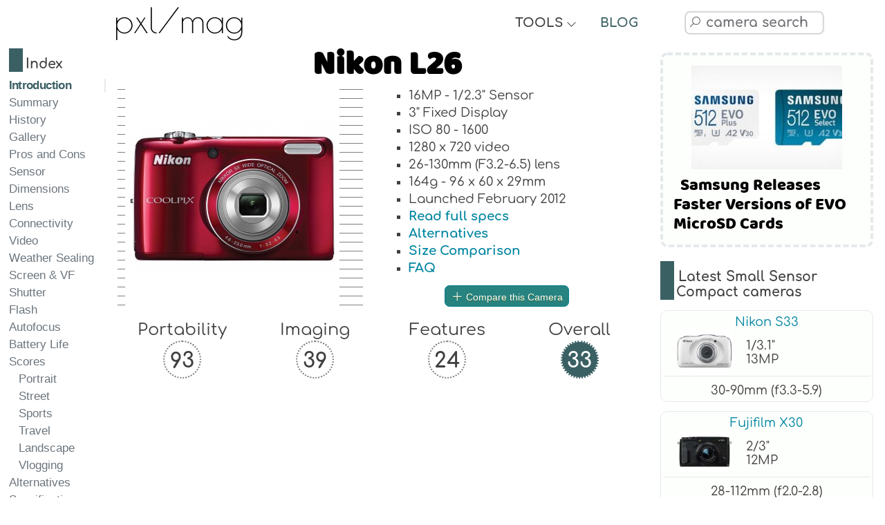

--- FILE ---
content_type: text/html; charset=UTF-8
request_url: https://pxlmag.com/db/camera-review/Nikon-Coolpix-L26
body_size: 23044
content:
<!DOCTYPE html><html lang="en"><head><script>var __ezHttpConsent={setByCat:function(src,tagType,attributes,category,force,customSetScriptFn=null){var setScript=function(){if(force||window.ezTcfConsent[category]){if(typeof customSetScriptFn==='function'){customSetScriptFn();}else{var scriptElement=document.createElement(tagType);scriptElement.src=src;attributes.forEach(function(attr){for(var key in attr){if(attr.hasOwnProperty(key)){scriptElement.setAttribute(key,attr[key]);}}});var firstScript=document.getElementsByTagName(tagType)[0];firstScript.parentNode.insertBefore(scriptElement,firstScript);}}};if(force||(window.ezTcfConsent&&window.ezTcfConsent.loaded)){setScript();}else if(typeof getEzConsentData==="function"){getEzConsentData().then(function(ezTcfConsent){if(ezTcfConsent&&ezTcfConsent.loaded){setScript();}else{console.error("cannot get ez consent data");force=true;setScript();}});}else{force=true;setScript();console.error("getEzConsentData is not a function");}},};</script>
<script>var ezTcfConsent=window.ezTcfConsent?window.ezTcfConsent:{loaded:false,store_info:false,develop_and_improve_services:false,measure_ad_performance:false,measure_content_performance:false,select_basic_ads:false,create_ad_profile:false,select_personalized_ads:false,create_content_profile:false,select_personalized_content:false,understand_audiences:false,use_limited_data_to_select_content:false,};function getEzConsentData(){return new Promise(function(resolve){document.addEventListener("ezConsentEvent",function(event){var ezTcfConsent=event.detail.ezTcfConsent;resolve(ezTcfConsent);});});}</script>
<script>if(typeof _setEzCookies!=='function'){function _setEzCookies(ezConsentData){var cookies=window.ezCookieQueue;for(var i=0;i<cookies.length;i++){var cookie=cookies[i];if(ezConsentData&&ezConsentData.loaded&&ezConsentData[cookie.tcfCategory]){document.cookie=cookie.name+"="+cookie.value;}}}}
window.ezCookieQueue=window.ezCookieQueue||[];if(typeof addEzCookies!=='function'){function addEzCookies(arr){window.ezCookieQueue=[...window.ezCookieQueue,...arr];}}
addEzCookies([{name:"ezoab_481463",value:"mod34; Path=/; Domain=pxlmag.com; Max-Age=7200",tcfCategory:"store_info",isEzoic:"true",},{name:"ezosuibasgeneris-1",value:"a48e7759-a88f-40e0-6c22-33358560cf46; Path=/; Domain=pxlmag.com; Expires=Fri, 15 Jan 2027 21:17:54 UTC; Secure; SameSite=None",tcfCategory:"understand_audiences",isEzoic:"true",}]);if(window.ezTcfConsent&&window.ezTcfConsent.loaded){_setEzCookies(window.ezTcfConsent);}else if(typeof getEzConsentData==="function"){getEzConsentData().then(function(ezTcfConsent){if(ezTcfConsent&&ezTcfConsent.loaded){_setEzCookies(window.ezTcfConsent);}else{console.error("cannot get ez consent data");_setEzCookies(window.ezTcfConsent);}});}else{console.error("getEzConsentData is not a function");_setEzCookies(window.ezTcfConsent);}</script><script type="text/javascript" data-ezscrex='false' data-cfasync='false'>window._ezaq = Object.assign({"edge_cache_status":11,"edge_response_time":549,"url":"https://pxlmag.com/db/camera-review/Nikon-Coolpix-L26"}, typeof window._ezaq !== "undefined" ? window._ezaq : {});</script><script type="text/javascript" data-ezscrex='false' data-cfasync='false'>window._ezaq = Object.assign({"ab_test_id":"mod34"}, typeof window._ezaq !== "undefined" ? window._ezaq : {});window.__ez=window.__ez||{};window.__ez.tf={};</script><script type="text/javascript" data-ezscrex='false' data-cfasync='false'>window.ezDisableAds = true;</script><script data-ezscrex='false' data-cfasync='false' data-pagespeed-no-defer>var __ez=__ez||{};__ez.stms=Date.now();__ez.evt={};__ez.script={};__ez.ck=__ez.ck||{};__ez.template={};__ez.template.isOrig=true;__ez.queue=__ez.queue||function(){var e=0,i=0,t=[],n=!1,o=[],r=[],s=!0,a=function(e,i,n,o,r,s,a){var l=arguments.length>7&&void 0!==arguments[7]?arguments[7]:window,d=this;this.name=e,this.funcName=i,this.parameters=null===n?null:w(n)?n:[n],this.isBlock=o,this.blockedBy=r,this.deleteWhenComplete=s,this.isError=!1,this.isComplete=!1,this.isInitialized=!1,this.proceedIfError=a,this.fWindow=l,this.isTimeDelay=!1,this.process=function(){f("... func = "+e),d.isInitialized=!0,d.isComplete=!0,f("... func.apply: "+e);var i=d.funcName.split("."),n=null,o=this.fWindow||window;i.length>3||(n=3===i.length?o[i[0]][i[1]][i[2]]:2===i.length?o[i[0]][i[1]]:o[d.funcName]),null!=n&&n.apply(null,this.parameters),!0===d.deleteWhenComplete&&delete t[e],!0===d.isBlock&&(f("----- F'D: "+d.name),m())}},l=function(e,i,t,n,o,r,s){var a=arguments.length>7&&void 0!==arguments[7]?arguments[7]:window,l=this;this.name=e,this.path=i,this.async=o,this.defer=r,this.isBlock=t,this.blockedBy=n,this.isInitialized=!1,this.isError=!1,this.isComplete=!1,this.proceedIfError=s,this.fWindow=a,this.isTimeDelay=!1,this.isPath=function(e){return"/"===e[0]&&"/"!==e[1]},this.getSrc=function(e){return void 0!==window.__ezScriptHost&&this.isPath(e)&&"banger.js"!==this.name?window.__ezScriptHost+e:e},this.process=function(){l.isInitialized=!0,f("... file = "+e);var i=this.fWindow?this.fWindow.document:document,t=i.createElement("script");t.src=this.getSrc(this.path),!0===o?t.async=!0:!0===r&&(t.defer=!0),t.onerror=function(){var e={url:window.location.href,name:l.name,path:l.path,user_agent:window.navigator.userAgent};"undefined"!=typeof _ezaq&&(e.pageview_id=_ezaq.page_view_id);var i=encodeURIComponent(JSON.stringify(e)),t=new XMLHttpRequest;t.open("GET","//g.ezoic.net/ezqlog?d="+i,!0),t.send(),f("----- ERR'D: "+l.name),l.isError=!0,!0===l.isBlock&&m()},t.onreadystatechange=t.onload=function(){var e=t.readyState;f("----- F'D: "+l.name),e&&!/loaded|complete/.test(e)||(l.isComplete=!0,!0===l.isBlock&&m())},i.getElementsByTagName("head")[0].appendChild(t)}},d=function(e,i){this.name=e,this.path="",this.async=!1,this.defer=!1,this.isBlock=!1,this.blockedBy=[],this.isInitialized=!0,this.isError=!1,this.isComplete=i,this.proceedIfError=!1,this.isTimeDelay=!1,this.process=function(){}};function c(e,i,n,s,a,d,c,u,f){var m=new l(e,i,n,s,a,d,c,f);!0===u?o[e]=m:r[e]=m,t[e]=m,h(m)}function h(e){!0!==u(e)&&0!=s&&e.process()}function u(e){if(!0===e.isTimeDelay&&!1===n)return f(e.name+" blocked = TIME DELAY!"),!0;if(w(e.blockedBy))for(var i=0;i<e.blockedBy.length;i++){var o=e.blockedBy[i];if(!1===t.hasOwnProperty(o))return f(e.name+" blocked = "+o),!0;if(!0===e.proceedIfError&&!0===t[o].isError)return!1;if(!1===t[o].isComplete)return f(e.name+" blocked = "+o),!0}return!1}function f(e){var i=window.location.href,t=new RegExp("[?&]ezq=([^&#]*)","i").exec(i);"1"===(t?t[1]:null)&&console.debug(e)}function m(){++e>200||(f("let's go"),p(o),p(r))}function p(e){for(var i in e)if(!1!==e.hasOwnProperty(i)){var t=e[i];!0===t.isComplete||u(t)||!0===t.isInitialized||!0===t.isError?!0===t.isError?f(t.name+": error"):!0===t.isComplete?f(t.name+": complete already"):!0===t.isInitialized&&f(t.name+": initialized already"):t.process()}}function w(e){return"[object Array]"==Object.prototype.toString.call(e)}return window.addEventListener("load",(function(){setTimeout((function(){n=!0,f("TDELAY -----"),m()}),5e3)}),!1),{addFile:c,addFileOnce:function(e,i,n,o,r,s,a,l,d){t[e]||c(e,i,n,o,r,s,a,l,d)},addDelayFile:function(e,i){var n=new l(e,i,!1,[],!1,!1,!0);n.isTimeDelay=!0,f(e+" ...  FILE! TDELAY"),r[e]=n,t[e]=n,h(n)},addFunc:function(e,n,s,l,d,c,u,f,m,p){!0===c&&(e=e+"_"+i++);var w=new a(e,n,s,l,d,u,f,p);!0===m?o[e]=w:r[e]=w,t[e]=w,h(w)},addDelayFunc:function(e,i,n){var o=new a(e,i,n,!1,[],!0,!0);o.isTimeDelay=!0,f(e+" ...  FUNCTION! TDELAY"),r[e]=o,t[e]=o,h(o)},items:t,processAll:m,setallowLoad:function(e){s=e},markLoaded:function(e){if(e&&0!==e.length){if(e in t){var i=t[e];!0===i.isComplete?f(i.name+" "+e+": error loaded duplicate"):(i.isComplete=!0,i.isInitialized=!0)}else t[e]=new d(e,!0);f("markLoaded dummyfile: "+t[e].name)}},logWhatsBlocked:function(){for(var e in t)!1!==t.hasOwnProperty(e)&&u(t[e])}}}();__ez.evt.add=function(e,t,n){e.addEventListener?e.addEventListener(t,n,!1):e.attachEvent?e.attachEvent("on"+t,n):e["on"+t]=n()},__ez.evt.remove=function(e,t,n){e.removeEventListener?e.removeEventListener(t,n,!1):e.detachEvent?e.detachEvent("on"+t,n):delete e["on"+t]};__ez.script.add=function(e){var t=document.createElement("script");t.src=e,t.async=!0,t.type="text/javascript",document.getElementsByTagName("head")[0].appendChild(t)};__ez.dot=__ez.dot||{};__ez.queue.addFileOnce('/detroitchicago/boise.js', '/detroitchicago/boise.js?gcb=195-3&cb=5', true, [], true, false, true, false);__ez.queue.addFileOnce('/parsonsmaize/abilene.js', '/parsonsmaize/abilene.js?gcb=195-3&cb=b20dfef28c', true, [], true, false, true, false);__ez.queue.addFileOnce('/parsonsmaize/mulvane.js', '/parsonsmaize/mulvane.js?gcb=195-3&cb=e75e48eec0', true, ['/parsonsmaize/abilene.js'], true, false, true, false);__ez.queue.addFileOnce('/detroitchicago/birmingham.js', '/detroitchicago/birmingham.js?gcb=195-3&cb=539c47377c', true, ['/parsonsmaize/abilene.js'], true, false, true, false);</script>
<script type="text/javascript">var _ez_send_requests_through_ezoic = true;</script>
<script data-ezscrex="false" type="text/javascript" data-cfasync="false">window._ezaq = Object.assign({"ad_cache_level":0,"adpicker_placement_cnt":0,"ai_placeholder_cache_level":0,"ai_placeholder_placement_cnt":-1,"author":"pxlmag.com","domain":"pxlmag.com","domain_id":481463,"ezcache_level":0,"ezcache_skip_code":14,"has_bad_image":0,"has_bad_words":0,"is_sitespeed":0,"lt_cache_level":0,"response_size":117979,"response_size_orig":112141,"response_time_orig":644,"template_id":5,"url":"https://pxlmag.com/db/camera-review/Nikon-Coolpix-L26","word_count":0,"worst_bad_word_level":0}, typeof window._ezaq !== "undefined" ? window._ezaq : {});__ez.queue.markLoaded('ezaqBaseReady');</script>
<script type='text/javascript' data-ezscrex='false' data-cfasync='false'>
window.ezAnalyticsStatic = true;
window._ez_send_requests_through_ezoic = true;
function analyticsAddScript(script) {
	var ezDynamic = document.createElement('script');
	ezDynamic.type = 'text/javascript';
	ezDynamic.innerHTML = script;
	document.head.appendChild(ezDynamic);
}
function getCookiesWithPrefix() {
    var allCookies = document.cookie.split(';');
    var cookiesWithPrefix = {};

    for (var i = 0; i < allCookies.length; i++) {
        var cookie = allCookies[i].trim();

        for (var j = 0; j < arguments.length; j++) {
            var prefix = arguments[j];
            if (cookie.indexOf(prefix) === 0) {
                var cookieParts = cookie.split('=');
                var cookieName = cookieParts[0];
                var cookieValue = cookieParts.slice(1).join('=');
                cookiesWithPrefix[cookieName] = decodeURIComponent(cookieValue);
                break; // Once matched, no need to check other prefixes
            }
        }
    }

    return cookiesWithPrefix;
}
function productAnalytics() {
	var d = {"pr":[6],"omd5":"0322a70463a260d3fc659b6c233425a0","nar":"risk score"};
	d.u = _ezaq.url;
	d.p = _ezaq.page_view_id;
	d.v = _ezaq.visit_uuid;
	d.ab = _ezaq.ab_test_id;
	d.e = JSON.stringify(_ezaq);
	d.ref = document.referrer;
	d.c = getCookiesWithPrefix('active_template', 'ez', 'lp_');
	if(typeof ez_utmParams !== 'undefined') {
		d.utm = ez_utmParams;
	}

	var dataText = JSON.stringify(d);
	var xhr = new XMLHttpRequest();
	xhr.open('POST','//g.ezoic.net/ezais/analytics?cb=1', true);
	xhr.onload = function () {
		if (xhr.status!=200) {
            return;
		}

        if(document.readyState !== 'loading') {
            analyticsAddScript(xhr.response);
            return;
        }

        var eventFunc = function() {
            if(document.readyState === 'loading') {
                return;
            }
            document.removeEventListener('readystatechange', eventFunc, false);
            analyticsAddScript(xhr.response);
        };

        document.addEventListener('readystatechange', eventFunc, false);
	};
	xhr.setRequestHeader('Content-Type','text/plain');
	xhr.send(dataText);
}
__ez.queue.addFunc("productAnalytics", "productAnalytics", null, true, ['ezaqBaseReady'], false, false, false, true);
</script><base href="https://pxlmag.com/db/camera-review/Nikon-Coolpix-L26"/>
	<!--<link rel="preconnect" href="https://fonts.gstatic.com" crossorigin>
	<link rel="dns-prefetch" href="https://fonts.gstatic.com" />
	<link rel="preconnect" href="https://cdnjs.cloudflare.com" crossorigin>
	<link rel="dns-prefetch" href="https://cdnjs.cloudflare.com" />-->
	<link rel="preload" href="https://fonts.gstatic.com/s/baloo/v6/6xKhdSpJJ92I9MWPCm4.woff2" as="font" crossorigin=""/>
	<link rel="preload" href="https://fonts.gstatic.com/s/comfortaa/v29/1Ptsg8LJRfWJmhDAuUs4TYFq.woff2" as="font" crossorigin=""/>
	<link rel="preload" href="https://fonts.gstatic.com/s/poiretone/v9/UqyVK80NJXN4zfRgbdfbo55cVw.woff2" as="font" crossorigin=""/>
	<link rel="preload" href="https://cdnjs.cloudflare.com/ajax/libs/line-awesome/1.3.0/font-awesome-line-awesome/webfonts/fa-solid-900.woff2" as="font" crossorigin=""/>
	<link rel="preload" href="https://cdnjs.cloudflare.com/ajax/libs/line-awesome/1.3.0/font-awesome-line-awesome/webfonts/fa-brands-400.woff2" as="font" crossorigin=""/>
	<link rel="preload" href="https://cdnjs.cloudflare.com/ajax/libs/line-awesome/1.3.0/font-awesome-line-awesome/webfonts/fa-regular-400.woff2" as="font" crossorigin=""/>
	<link rel="preload" href="https://pxlmag.com/db/images/cameras/gallery/medium/Nikon-Coolpix-L26/Nikon-L26-front.jpg" as="image"/>
	<!--<link rel="stylesheet" href="https://fonts.googleapis.com/css2?family=Baloo&amp;family=Comfortaa:wght@400;700&amp;family=Poiret+One&amp;display=block">-->
	<meta charset="UTF-8"/>
	<meta http-equiv="X-UA-Compatible" content="IE=edge"/>
	<meta name="viewport" content="width=device-width,initial-scale=1,maximum-scale=1"/>
	<title>Nikon L26 Specs and Review - PXLMAG.com</title>
	<link rel="canonical" href="https://pxlmag.com/db/camera-review/Nikon-Coolpix-L26"/>
	<meta name="author" content="pxlmag.com"/>
	<meta name="keywords" content="Nikon Coolpix L26, Nikon L26, L26, , Nikon, Small Sensor Compact, Compact, Nikon L26 specs, Nikon L26 specifications, Nikon L26 review, Nikon L26 gallery, Nikon L26 compare, Nikon L26 photos"/>
	<meta name="description" content="Browse our detailed review of the Nikon L26, browse the gallery and compare it to similar digital cameras."/>
	<meta property="og:description" content="Browse our detailed review of the Nikon L26, browse the gallery and compare it to similar digital cameras."/>
	<meta property="og:image" content="https://pxlmag.com/db/images/cameras/gallery/medium/Nikon-Coolpix-L26/Nikon-L26-front.jpg"/>
	<meta property="og:image:width" content="300"/>
	<meta property="og:image:height" content="226"/>
	<meta property="og:image:alt" content="Nikon L26 front"/>
	<meta property="og:site_name" content="Pixel Magazine"/>
	<meta property="og:type" content="article"/>
	<meta property="og:title" content="Nikon L26 Specs and Review - PXLMAG.com"/>
	<meta name="format-detection" content="telephone=no"/>
	<link rel="apple-touch-icon" sizes="180x180" href="https://pxlmag.com/db/favicon/apple-touch-icon.png"/>
	<link rel="icon" type="image/png" sizes="32x32" href="https://pxlmag.com/db/favicon/favicon-32x32.png"/>
	<link rel="icon" type="image/png" sizes="16x16" href="https://pxlmag.com/db/favicon/favicon-16x16.png"/>
	<link rel="manifest" href="https://pxlmag.com/db/favicon/site.webmanifest"/>
	<link rel="mask-icon" href="https://pxlmag.com/db/favicon/safari-pinned-tab.svg" color="#5bbad5"/>
	<link rel="shortcut icon" href="https://pxlmag.com/db/favicon/favicon.ico"/>
	<meta name="msapplication-TileColor" content="#ffc40d"/>
	<meta name="msapplication-config" content="https://pxlmag.com/db/favicon/browserconfig.xml"/>
	<meta name="theme-color" content="#ffffff"/>
	<link rel="stylesheet" href="https://cdnjs.cloudflare.com/ajax/libs/line-awesome/1.3.0/font-awesome-line-awesome/css/all.min.css"/>
	<link rel="stylesheet" href="https://pxlmag.com/db/assets/styles.css?v=150126" type="text/css"/>
	<!--<link rel="stylesheet" href="https://fonts.googleapis.com/css?family=Baloo|Comfortaa|Poiret+One:400">-->
	<script defer="" src="https://cdnjs.cloudflare.com/ajax/libs/jquery/3.4.1/jquery.min.js"></script>
	<script defer="" src="https://cdnjs.cloudflare.com/ajax/libs/jqueryui/1.12.1/jquery-ui.min.js"></script>
	<script defer="" src="https://cdnjs.cloudflare.com/ajax/libs/Chart.js/2.9.3/Chart.min.js"></script>
	<script defer="" src="https://pxlmag.com/db/assets/royalslider/jquery.royalslider.min.js"></script>
	<script defer="" src="https://pxlmag.com/db/assets/graphs/colors.min.js"></script>
	<script defer="" src="https://pxlmag.com/db/assets/functions.js?v=150126"></script>
	<script async="" src="https://pagead2.googlesyndication.com/pagead/js/adsbygoogle.js?client=ca-pub-2032142788193432" crossorigin="anonymous"></script>
<!-- Global site tag (gtag.js) - Google Analytics -->
<script async="" src="https://www.googletagmanager.com/gtag/js?id=G-YFGTB7HZBX"></script>
<script>
  window.dataLayer = window.dataLayer || [];
  function gtag(){dataLayer.push(arguments);}
  gtag('js', new Date());

  gtag('config', 'G-YFGTB7HZBX');
</script>
<script async="" src="//static.getclicky.com/101364603.js"></script>
<noscript><p><img alt="Clicky" width="1" height="1" src="//in.getclicky.com/101364603ns.gif" /></p></noscript>

<!-- start webpushr code --> <script>(function(w,d, s, id) {if(typeof(w.webpushr)!=='undefined') return;w.webpushr=w.webpushr||function(){(w.webpushr.q=w.webpushr.q||[]).push(arguments)};var js, fjs = d.getElementsByTagName(s)[0];js = d.createElement(s); js.id = id;js.async=1;js.src = "https://cdn.webpushr.com/app.min.js";fjs.parentNode.appendChild(js);}(window,document, 'script', 'webpushr-jssdk'));webpushr('setup',{'key':'BK_AxjfoA6S02nznJ4slZtRvNRIKS7XpzV_QSk6NMhRfVNL3FNMdnqFBB42C82n45AMBaYzBz06bFyeXIuSgE1o' });</script><!-- end webpushr code --><script type='text/javascript'>
var ezoTemplate = 'orig_site';
var ezouid = '1';
var ezoFormfactor = '1';
</script><script data-ezscrex="false" type='text/javascript'>
var soc_app_id = '0';
var did = 481463;
var ezdomain = 'pxlmag.com';
var ezoicSearchable = 1;
</script></head>

<body>
	<main class="wrapper">
		<nav class="toc-nav toc-nav-fullscreen">
			<div style="height:50px;"></div>

	<nav class="toc-nav">
	<h6 class="section-heading index-toc">Index</h6>
	<ol class="samepagelink">
		<li class="active"><a href="#Introduction">Introduction</a></li>
		<li class="active"><a href="#Summary">Summary</a></li><li><a href="#History">History</a></li>		
		<li><a href="#Gallery">Gallery</a></li>
		<li><a href="#ProsandCons">Pros and Cons</a></li>
		<li><a href="#Sensor">Sensor</a></li>
		<li><a href="#Physical">Dimensions</a></li>
		<li><a href="#Lens">Lens</a></li>
		<li><a href="#Connectivity">Connectivity</a></li>
		<li><a href="#Video">Video</a></li>	
		<li><a href="#WeatherSealing">Weather Sealing</a></li>	
		<li><a href="#Screen">Screen &amp; VF</a></li>
		<li><a href="#Shutter">Shutter</a></li>	
		<li><a href="#Flash">Flash</a></li>	
		<li><a href="#Autofocus">Autofocus</a></li>	
		<li><a href="#BatteryLife">Battery Life</a></li>	
		<li><a href="#Scores">Scores</a>
			<ul>
				<li><a href="#Portrait">Portrait</a></li>
				<li><a href="#Street">Street</a></li>
				<li><a href="#Sports">Sports</a></li>
				<li><a href="#Travel">Travel</a></li>
				<li><a href="#Landscape">Landscape</a></li>
				<li><a href="#Vlogging">Vlogging</a></li>
			</ul>
		</li>
		<li><a href="#Alternatives">Alternatives</a></li>
		<li><a href="#Specifications">Specifications</a></li>
	</ol>
	</nav>
			</nav>
		<div>
			<style>
	html {overflow-y: scroll;}
</style>
<div id="main-header">
	<div class="logo-text">
		<a href="https://pxlmag.com/db/">pxl/mag</a>
	</div>
	<div class="tools-text">
		<div class="blog-text header-section-text">
			<div class="toggle-text">TOOLS <i style="font-size:15px;font-weight:bold;" class="fas fa-angle-down"></i></div>
			<div class="toggle-icon"><i class="fas fa-tools"></i></div>
		</div>
		<div class="tools-dropdown">
			<a href="https://pxlmag.com/db/">Camera Comparison Database</a>
			<a href="https://pxlmag.com/db/camera-search">Camera Finder Tool</a>
			<a href="https://pxlmag.com/db/camera-size-comparison">Camera &amp; Lens Size Compare Tool</a>
			<a href="https://pxlmag.com/db/lens-search">Lens Finder Tool</a>
		</div>
	</div>
	<div class="toc-bookmark"><div class="mobile-toc-icon"><i class="fas fa-bookmark"></i></div><div class="mobile-toc">
	<nav class="toc-nav">
	<h6 class="section-heading index-toc">Index</h6>
	<ol class="samepagelink">
		<li class="active"><a href="#Introduction">Introduction</a></li>
		<li class="active"><a href="#Summary">Summary</a></li><li><a href="#History">History</a></li>		
		<li><a href="#Gallery">Gallery</a></li>
		<li><a href="#ProsandCons">Pros and Cons</a></li>
		<li><a href="#Sensor">Sensor</a></li>
		<li><a href="#Physical">Dimensions</a></li>
		<li><a href="#Lens">Lens</a></li>
		<li><a href="#Connectivity">Connectivity</a></li>
		<li><a href="#Video">Video</a></li>	
		<li><a href="#WeatherSealing">Weather Sealing</a></li>	
		<li><a href="#Screen">Screen &amp; VF</a></li>
		<li><a href="#Shutter">Shutter</a></li>	
		<li><a href="#Flash">Flash</a></li>	
		<li><a href="#Autofocus">Autofocus</a></li>	
		<li><a href="#BatteryLife">Battery Life</a></li>	
		<li><a href="#Scores">Scores</a>
			<ul>
				<li><a href="#Portrait">Portrait</a></li>
				<li><a href="#Street">Street</a></li>
				<li><a href="#Sports">Sports</a></li>
				<li><a href="#Travel">Travel</a></li>
				<li><a href="#Landscape">Landscape</a></li>
				<li><a href="#Vlogging">Vlogging</a></li>
			</ul>
		</li>
		<li><a href="#Alternatives">Alternatives</a></li>
		<li><a href="#Specifications">Specifications</a></li>
	</ol>
	</nav>
	</div></div>	<div class="blog-text header-section-text">
		<div class="toggle-text"><a href="https://pxlmag.com">BLOG</a></div>
		<div class="toggle-icon"><a href="https://pxlmag.com"><i class="fas fa-blog"></i></a></div>
	</div>
	<div class="header-social-media-icons">
		<!--<a rel="nofollow" target="blank" href="https://www.facebook.com/pxlmagcom"><i class="fab fa-facebook-f"></i></a>
		<a rel="nofollow" target="blank" href="https://twitter.com/pxlmagcom"><i class="fab fa-twitter"></i></a>-->
	</div>
	<div class="main-search-box">
		<div id="read-more-dots-search-icon-toggle"></div>
		<div class="toggle-icon-search"><i class="fab fa-searchengin"></i></div>
		<div class="toggle-text-search"><input type="text" name="camera-search" autocomplete="off" autocorrect="off" autocapitalize="off" spellcheck="false" id="camera-search" placeholder=" camera search" class="search-input form-control"/></div>
	</div>
	<div>
	</div>
</div>			<article class="leftside">
				<header>
					<section id="Introduction">
						<h1 style="text-align:center;">Nikon L26</h1>
						<div class="hero">
														<div class="dash-gradient">  </div>
							<img width="300" height="226" src="https://pxlmag.com/db/images/cameras/gallery/medium/Nikon-Coolpix-L26/Nikon-L26-front.jpg" alt="Nikon Coolpix L26 front" title="Nikon Coolpix L26 front"/>
							<div class="dash-gradient">  </div>
							<div>
								<ul>
									<li>16MP - 1/2.3&#34; Sensor</li><li>3&#34; Fixed Display</li><li>ISO 80 - 1600</li><li>1280 x 720 video</li><li>26-130mm (F3.2-6.5) lens</li><li>164g - 96 x 60 x 29mm</li><li>Launched February 2012</li>									<li><b class="samepagelink"><a href="#Specifications">Read full specs</a></b></li>
									<li><b><a href="https://pxlmag.com/db/camera-alternatives/Nikon-Coolpix-L26">Alternatives</a></b></li>
																		<li><b><span data-size-compare-url="https://pxlmag.com/db/camera-size-comparison/91e58e2c-t60" class="textsizecompare" title="Compare the Nikon L26 in our size comparison tool">Size Comparison</span></b></li>
									<li><b><a href="https://pxlmag.com/db/camera-faq/Nikon-Coolpix-L26">FAQ</a></b></li>
								</ul>
								<button style="margin:15px auto 0px auto;display: block;" onclick="compareTo()" id="compare-to-btn" class="generic-button"><i style="color:white;" class="fas fa-plus"></i> Compare this Camera</button>
								<span id="read-more-dots-compare"></span>
								<div style="text-align:center;">
									<div id="read-more-compare">
										<input style="font-size:18px;max-width:300px;width:90%;margin:10px auto;" type="text" name="camera-compare" autocomplete="off" autocorrect="off" autocapitalize="off" spellcheck="false" id="camera-compare" placeholder=" Comparison Search" class="search-input form-control"/>
									</div>
								</div>
							</div>
						</div>
						<div class="large-css-circle-grid">
							<span>
								Portability<br/><span class="large-css-circle">93</span>
							</span>
							<span>
								Imaging<br/><span class="large-css-circle">39</span>
							</span>
							<span>
								Features<br/><span class="large-css-circle">24</span>
							</span>
							<span>
								Overall<br/><span class="large-css-circle circle-green-white">33</span>
							</span>
						</div>
					</section>
				</header>
				<div class="adsense-horizontal">
	<script async="" src="https://pagead2.googlesyndication.com/pagead/js/adsbygoogle.js?client=ca-pub-2032142788193432" crossorigin="anonymous"></script>
	<!-- pxlmag-horizontal-responsive -->
	<ins class="adsbygoogle" style="display:block" data-ad-client="ca-pub-2032142788193432" data-ad-slot="7431684762" data-ad-format="auto" data-full-width-responsive="true"></ins>
	<script>
		 (adsbygoogle = window.adsbygoogle || []).push({});
	</script>
</div>				<section id="Summary">
					<div class="boxtitle">
						<h2>Nikon L26 summary</h2>
					</div>
					<div class="contentbox">
						<p>Nikon L26 is Nikon&#39;s Small Sensor Compact camera first released on February of 2012. It has a 16 MegaPixel, CCD 1/2.3&#34; size sensor with a max resolution of 4608 x 3456. </p><p>						</p>
						<p>The L26 comes in at <span class="highlight-green">#118 out of 261</span> in Small Sensor Compact cameras and over all <span class="highlight-green">#979 out of 1465</span> for digital cameras in our list. You should try our <b><a href="https://pxlmag.com/db/camera-search">Smart camera finder</a></b> to get camera rankings based on your personal criteria.						</p>
					</div>
					<a class="small-wp-post wp-post-common" href="https://pxlmag.com/apple-innovates-by-creating-next-level-optical-stabilization-for-iphone"><img loading="lazy" src="https://pxlmag.com/wp-content/uploads/2024/04/iphone-optical-stabilization-218x150.jpg"/><span>Apple Innovates by Creating Next-Level Optical Stabilization for iPhone</span></a>					<div class="contentbox">
						<p>The following is a graph of different factors used in the rating system.</p>					</div>

					<canvas id="metaChart" class="chart-class" width="1600" height="1000"></canvas>
				</section>
				<div class="adsense-horizontal">
	<script async="" src="https://pagead2.googlesyndication.com/pagead/js/adsbygoogle.js?client=ca-pub-2032142788193432" crossorigin="anonymous"></script>
	<!-- pxlmag-horizontal-responsive -->
	<ins class="adsbygoogle" style="display:block" data-ad-client="ca-pub-2032142788193432" data-ad-slot="7431684762" data-ad-format="auto" data-full-width-responsive="true"></ins>
	<script>
		 (adsbygoogle = window.adsbygoogle || []).push({});
	</script>
</div>				<section id="History"><div class="boxtitle"><h2>Nikon L26 family</h2></div><div class="contentbox"><p>The Nikon L26 is part of a family of digital cameras. You can view the detailed list underneath.</p></div><div class="cameratable"><div class="cameralistitem sticky-spec-row"><span class="imageinlist"></span><span class="nameinlist"><b>Model</b></span><span class="wideinlist"><b>Visualize</b></span><span class="narrowinlist one"><b>Lens</b></span><span class="narrowinlist two"><b>Resolution</b></span><span class="narrowinlist three"><b>Sensor Size</b></span><span class="narrowinlist four"><b>Released</b></span></div><div class="cameralistitem"><span class="imageinlist"><img loading="lazy" src="https://pxlmag.com/db/images/cameras/gallery/thumbs/Nikon-Coolpix-L28/Nikon-L28-front.jpg" height="70" alt="Nikon-Coolpix-L28 front thumbnail" title="Nikon-Coolpix-L28 front thumbnail"/></span><span class="nameinlist"><b><a href="https://pxlmag.com/db/camera-review/Nikon-Coolpix-L28">Nikon L28</a></b><br/><i class="fas fa-arrow-circle-right"></i> <a href="https://pxlmag.com/db/camera-compare/Nikon-Coolpix-L26-vs-Nikon-Coolpix-L28">L26 vs L28</a></span><span class="wideinlist"><span data-size-compare-url="https://pxlmag.com/db/camera-size-comparison/91e58e2c-a0605bec-t60" class="camerawithlenssvg" title="Visualize the dimensions of the Nikon Coolpix L28 versus Nikon L26"><img loading="lazy" width="150" height="81" src="https://pxlmag.com/db/assets/greencameralens.png"/></span></span><span class="narrowinlist one">26-130mm<br/>F</span><span class="narrowinlist two">20MP</span><span class="narrowinlist three">1/2.3&#34;</span><span class="narrowinlist four">2013</span></div>

<div class="cameralistitem"><span class="imageinlist"><img loading="lazy" src="https://pxlmag.com/db/images/cameras/gallery/thumbs/Nikon-Coolpix-L610/Nikon-L610-front.jpg" height="70" alt="Nikon-Coolpix-L610 front thumbnail" title="Nikon-Coolpix-L610 front thumbnail"/></span><span class="nameinlist"><b><a href="https://pxlmag.com/db/camera-review/Nikon-Coolpix-L610">Nikon L610</a></b><br/><i class="fas fa-arrow-circle-right"></i> <a href="https://pxlmag.com/db/camera-compare/Nikon-Coolpix-L26-vs-Nikon-Coolpix-L610">L26 vs L610</a></span><span class="wideinlist"><span data-size-compare-url="https://pxlmag.com/db/camera-size-comparison/91e58e2c-cf30dcfa-t60" class="camerawithlenssvg" title="Visualize the dimensions of the Nikon Coolpix L610 versus Nikon L26"><img loading="lazy" width="150" height="81" src="https://pxlmag.com/db/assets/greencameralens.png"/></span></span><span class="narrowinlist one">25-350mm<br/>F3.3-5.9</span><span class="narrowinlist two">16MP</span><span class="narrowinlist three">1/2.3&#34;</span><span class="narrowinlist four">2012</span></div>

<a class="small-wp-post wp-post-common" href="https://pxlmag.com/samsung-releases-faster-versions-of-evo-microsd-cards"><img loading="lazy" src="https://pxlmag.com/wp-content/uploads/2024/04/samsung-evo-microsd-cards-featur-218x150.jpg"/><span>Samsung Releases Faster Versions of EVO MicroSD Cards</span></a><div class="cameralistitem"><span class="imageinlist"><img loading="lazy" src="https://pxlmag.com/db/images/cameras/gallery/thumbs/Nikon-Coolpix-L26/Nikon-L26-front.jpg" height="70" alt="Nikon-Coolpix-L26 front thumbnail" title="Nikon-Coolpix-L26 front thumbnail"/></span><span class="nameinlist" style="font-size:110%;"><b>Nikon L26</b></span><span class="wideinlist"></span><span class="narrowinlist one">26-130mm<br/>F3.2-6.5</span><span class="narrowinlist two">16MP</span><span class="narrowinlist three">1/2.3&#34;</span><span class="narrowinlist four">2012</span></div>

<div class="cameralistitem"><span class="imageinlist"><img loading="lazy" src="https://pxlmag.com/db/images/cameras/gallery/thumbs/Nikon-Coolpix-L810/Nikon-L810-front.jpg" height="70" alt="Nikon-Coolpix-L810 front thumbnail" title="Nikon-Coolpix-L810 front thumbnail"/></span><span class="nameinlist"><b><a href="https://pxlmag.com/db/camera-review/Nikon-Coolpix-L810">Nikon L810</a></b><br/><i class="fas fa-arrow-circle-right"></i> <a href="https://pxlmag.com/db/camera-compare/Nikon-Coolpix-L26-vs-Nikon-Coolpix-L810">L26 vs L810</a></span><span class="wideinlist"><span data-size-compare-url="https://pxlmag.com/db/camera-size-comparison/91e58e2c-482c0e61-t60" class="camerawithlenssvg" title="Visualize the dimensions of the Nikon Coolpix L810 versus Nikon L26"><img loading="lazy" width="150" height="81" src="https://pxlmag.com/db/assets/greencameralens.png"/></span></span><span class="narrowinlist one">23-585mm<br/>F3.1-5.9</span><span class="narrowinlist two">16MP</span><span class="narrowinlist three">1/2.3&#34;</span><span class="narrowinlist four">2012</span></div>

<div class="cameralistitem"><span class="imageinlist"><img loading="lazy" src="https://pxlmag.com/db/images/cameras/gallery/thumbs/Nikon-Coolpix-L120/Nikon-L120-front.jpg" height="70" alt="Nikon-Coolpix-L120 front thumbnail" title="Nikon-Coolpix-L120 front thumbnail"/></span><span class="nameinlist"><b><a href="https://pxlmag.com/db/camera-review/Nikon-Coolpix-L120">Nikon L120</a></b><br/><i class="fas fa-arrow-circle-right"></i> <a href="https://pxlmag.com/db/camera-compare/Nikon-Coolpix-L120-vs-Nikon-Coolpix-L26">L26 vs L120</a></span><span class="wideinlist"><span data-size-compare-url="https://pxlmag.com/db/camera-size-comparison/91e58e2c-f3ac5355-t60" class="camerawithlenssvg" title="Visualize the dimensions of the Nikon Coolpix L120 versus Nikon L26"><img loading="lazy" width="150" height="81" src="https://pxlmag.com/db/assets/greencameralens.png"/></span></span><span class="narrowinlist one">25-525mm<br/>F3.1-5.8</span><span class="narrowinlist two">14MP</span><span class="narrowinlist three">1/2.3&#34;</span><span class="narrowinlist four">2011</span></div>

<div class="cameralistitem"><span class="imageinlist"><img loading="lazy" src="https://pxlmag.com/db/images/cameras/gallery/thumbs/Nikon-Coolpix-L24/Nikon-L24-front.jpg" height="70" alt="Nikon-Coolpix-L24 front thumbnail" title="Nikon-Coolpix-L24 front thumbnail"/></span><span class="nameinlist"><b><a href="https://pxlmag.com/db/camera-review/Nikon-Coolpix-L24">Nikon L24</a></b><br/><i class="fas fa-arrow-circle-right"></i> <a href="https://pxlmag.com/db/camera-compare/Nikon-Coolpix-L24-vs-Nikon-Coolpix-L26">L26 vs L24</a></span><span class="wideinlist"><span data-size-compare-url="https://pxlmag.com/db/camera-size-comparison/91e58e2c-106a39f9-t60" class="camerawithlenssvg" title="Visualize the dimensions of the Nikon Coolpix L24 versus Nikon L26"><img loading="lazy" width="150" height="81" src="https://pxlmag.com/db/assets/greencameralens.png"/></span></span><span class="narrowinlist one">37-134mm<br/>F3.1-6.7</span><span class="narrowinlist two">14MP</span><span class="narrowinlist three">1/2.3&#34;</span><span class="narrowinlist four">2011</span></div>

<a class="small-wp-post wp-post-common" href="https://pxlmag.com/snapchat-adds-watermarks-to-ai-created-images"><img loading="lazy" src="https://pxlmag.com/wp-content/uploads/2024/04/snapchat-218x150.jpg"/><span>Snapchat Adds Watermarks to AI-Created Images</span></a><div class="cameralistitem"><span class="imageinlist"><img loading="lazy" src="https://pxlmag.com/db/images/cameras/gallery/thumbs/Nikon-Coolpix-L110/Nikon-L110-front.jpg" height="70" alt="Nikon-Coolpix-L110 front thumbnail" title="Nikon-Coolpix-L110 front thumbnail"/></span><span class="nameinlist"><b><a href="https://pxlmag.com/db/camera-review/Nikon-Coolpix-L110">Nikon L110</a></b><br/><i class="fas fa-arrow-circle-right"></i> <a href="https://pxlmag.com/db/camera-compare/Nikon-Coolpix-L110-vs-Nikon-Coolpix-L26">L26 vs L110</a></span><span class="wideinlist"><span data-size-compare-url="https://pxlmag.com/db/camera-size-comparison/91e58e2c-6416b365-t60" class="camerawithlenssvg" title="Visualize the dimensions of the Nikon Coolpix L110 versus Nikon L26"><img loading="lazy" width="150" height="81" src="https://pxlmag.com/db/assets/greencameralens.png"/></span></span><span class="narrowinlist one">28-420mm<br/>F3.5-5.4</span><span class="narrowinlist two">12MP</span><span class="narrowinlist three">1/2.3&#34;</span><span class="narrowinlist four">2010</span></div>

<span id="read-more-dots"></span><div id="read-more"><div class="cameralistitem"><span class="imageinlist"><img loading="lazy" src="https://pxlmag.com/db/images/cameras/gallery/thumbs/Nikon-Coolpix-L21/Nikon-L21-front.jpg" height="70" alt="Nikon-Coolpix-L21 front thumbnail" title="Nikon-Coolpix-L21 front thumbnail"/></span><span class="nameinlist"><b><a href="https://pxlmag.com/db/camera-review/Nikon-Coolpix-L21">Nikon L21</a></b><br/><i class="fas fa-arrow-circle-right"></i> <a href="https://pxlmag.com/db/camera-compare/Nikon-Coolpix-L21-vs-Nikon-Coolpix-L26">L26 vs L21</a></span><span class="wideinlist"><span data-size-compare-url="https://pxlmag.com/db/camera-size-comparison/91e58e2c-c6b73b60-t60" class="camerawithlenssvg" title="Visualize the dimensions of the Nikon Coolpix L21 versus Nikon L26"><img loading="lazy" width="150" height="81" src="https://pxlmag.com/db/assets/greencameralens.png"/></span></span><span class="narrowinlist one">38-136mm<br/>F3.1-6.7</span><span class="narrowinlist two">8MP</span><span class="narrowinlist three">1/2.3&#34;</span><span class="narrowinlist four">2010</span></div>

<div class="cameralistitem"><span class="imageinlist"><img loading="lazy" src="https://pxlmag.com/db/images/cameras/gallery/thumbs/Nikon-Coolpix-L22/Nikon-L22-front.jpg" height="70" alt="Nikon-Coolpix-L22 front thumbnail" title="Nikon-Coolpix-L22 front thumbnail"/></span><span class="nameinlist"><b><a href="https://pxlmag.com/db/camera-review/Nikon-Coolpix-L22">Nikon L22</a></b><br/><i class="fas fa-arrow-circle-right"></i> <a href="https://pxlmag.com/db/camera-compare/Nikon-Coolpix-L22-vs-Nikon-Coolpix-L26">L26 vs L22</a></span><span class="wideinlist"><span data-size-compare-url="https://pxlmag.com/db/camera-size-comparison/91e58e2c-5bf47742-t60" class="camerawithlenssvg" title="Visualize the dimensions of the Nikon Coolpix L22 versus Nikon L26"><img loading="lazy" width="150" height="81" src="https://pxlmag.com/db/assets/greencameralens.png"/></span></span><span class="narrowinlist one">37-134mm<br/>F3.1-6.7</span><span class="narrowinlist two">12MP</span><span class="narrowinlist three">1/2.3&#34;</span><span class="narrowinlist four">2010</span></div>

<div class="cameralistitem"><span class="imageinlist"><img loading="lazy" src="https://pxlmag.com/db/images/cameras/gallery/thumbs/Nikon-Coolpix-L100/Nikon-L100-front.jpg" height="70" alt="Nikon-Coolpix-L100 front thumbnail" title="Nikon-Coolpix-L100 front thumbnail"/></span><span class="nameinlist"><b><a href="https://pxlmag.com/db/camera-review/Nikon-Coolpix-L100">Nikon L100</a></b><br/><i class="fas fa-arrow-circle-right"></i> <a href="https://pxlmag.com/db/camera-compare/Nikon-Coolpix-L100-vs-Nikon-Coolpix-L26">L26 vs L100</a></span><span class="wideinlist"><span data-size-compare-url="https://pxlmag.com/db/camera-size-comparison/91e58e2c-1f68b73d-t60" class="camerawithlenssvg" title="Visualize the dimensions of the Nikon Coolpix L100 versus Nikon L26"><img loading="lazy" width="150" height="81" src="https://pxlmag.com/db/assets/greencameralens.png"/></span></span><span class="narrowinlist one">28-420mm<br/>F3.5-5.4</span><span class="narrowinlist two">10MP</span><span class="narrowinlist three">1/2.3&#34;</span><span class="narrowinlist four">2009</span></div>

<div class="cameralistitem"><span class="imageinlist"><img loading="lazy" src="https://pxlmag.com/db/images/cameras/gallery/thumbs/Nikon-Coolpix-L20/Nikon-L20-front.jpg" height="70" alt="Nikon-Coolpix-L20 front thumbnail" title="Nikon-Coolpix-L20 front thumbnail"/></span><span class="nameinlist"><b><a href="https://pxlmag.com/db/camera-review/Nikon-Coolpix-L20">Nikon L20</a></b><br/><i class="fas fa-arrow-circle-right"></i> <a href="https://pxlmag.com/db/camera-compare/Nikon-Coolpix-L20-vs-Nikon-Coolpix-L26">L26 vs L20</a></span><span class="wideinlist"><span data-size-compare-url="https://pxlmag.com/db/camera-size-comparison/91e58e2c-a46e940e-t60" class="camerawithlenssvg" title="Visualize the dimensions of the Nikon Coolpix L20 versus Nikon L26"><img loading="lazy" width="150" height="81" src="https://pxlmag.com/db/assets/greencameralens.png"/></span></span><span class="narrowinlist one">38-136mm<br/>F3.1-6.7</span><span class="narrowinlist two">10MP</span><span class="narrowinlist three">1/2.3&#34;</span><span class="narrowinlist four">2009</span></div>

<a class="small-wp-post wp-post-common" href="https://pxlmag.com/photobucket-discusses-licensing-13-billion-images-with-ai-firms"><img loading="lazy" src="https://pxlmag.com/wp-content/uploads/2024/04/ai-licence-218x150.jpg"/><span>Photobucket discusses licensing 13 billion images with AI firms</span></a></div><button style="margin:8px auto;display: block;" onclick="readMore()" id="read-more-btn" class="generic-button"><i style="color:white;" class="fas fa-angle-double-down"></i> Load More</button></div></section>				<section id="Gallery">
					<div class="boxtitle">
						<h2>Nikon L26 Gallery</h2>
					</div>
					<div class="contentbox">
						<p>You can look at the L26 from various angles in the gallery below.</p>					</div>
					<div class="contentbox gallerydiv">
						
<div id="camera-gallery" class="royalSlider rsDefaultInv">
    <a class="rsImg" data-rsw="1220" data-rsh="920" title="Nikon L26 angle 1" data-rsbigimg="https://pxlmag.com/db/images/cameras/gallery/fullsize/Nikon-Coolpix-L26/Nikon-L26-angle-1.jpg" href="https://pxlmag.com/db/images/cameras/gallery/fullsize/Nikon-Coolpix-L26/Nikon-L26-angle-1.jpg">Nikon L26 angle 1<img loading="lazy" width="122" height="92" class="rsTmb" src="https://pxlmag.com/db/images/cameras/gallery/thumbs/Nikon-Coolpix-L26/Nikon-L26-angle-1.jpg" alt="Nikon L26 angle 1 thumbnail" title="Nikon L26 angle 1 thumbnail"/></a>

<a class="rsImg" data-rsw="1220" data-rsh="920" title="Nikon L26 angled 1" data-rsbigimg="https://pxlmag.com/db/images/cameras/gallery/fullsize/Nikon-Coolpix-L26/Nikon-L26-angled-1.jpg" href="https://pxlmag.com/db/images/cameras/gallery/fullsize/Nikon-Coolpix-L26/Nikon-L26-angled-1.jpg">Nikon L26 angled 1<img loading="lazy" width="122" height="92" class="rsTmb" src="https://pxlmag.com/db/images/cameras/gallery/thumbs/Nikon-Coolpix-L26/Nikon-L26-angled-1.jpg" alt="Nikon L26 angled 1 thumbnail" title="Nikon L26 angled 1 thumbnail"/></a>

<a class="rsImg" data-rsw="1220" data-rsh="920" title="Nikon L26 front" data-rsbigimg="https://pxlmag.com/db/images/cameras/gallery/fullsize/Nikon-Coolpix-L26/Nikon-L26-front.jpg" href="https://pxlmag.com/db/images/cameras/gallery/fullsize/Nikon-Coolpix-L26/Nikon-L26-front.jpg">Nikon L26 front<img loading="lazy" width="122" height="92" class="rsTmb" src="https://pxlmag.com/db/images/cameras/gallery/thumbs/Nikon-Coolpix-L26/Nikon-L26-front.jpg" alt="Nikon L26 front thumbnail" title="Nikon L26 front thumbnail"/></a>

<a class="rsImg" data-rsw="1220" data-rsh="920" title="Nikon L26 screen back" data-rsbigimg="https://pxlmag.com/db/images/cameras/gallery/fullsize/Nikon-Coolpix-L26/Nikon-L26-screen-back.jpg" href="https://pxlmag.com/db/images/cameras/gallery/fullsize/Nikon-Coolpix-L26/Nikon-L26-screen-back.jpg">Nikon L26 screen back<img loading="lazy" width="122" height="92" class="rsTmb" src="https://pxlmag.com/db/images/cameras/gallery/thumbs/Nikon-Coolpix-L26/Nikon-L26-screen-back.jpg" alt="Nikon L26 screen back thumbnail" title="Nikon L26 screen back thumbnail"/></a>

<a class="rsImg" data-rsw="1220" data-rsh="920" title="Nikon L26 view 1" data-rsbigimg="https://pxlmag.com/db/images/cameras/gallery/fullsize/Nikon-Coolpix-L26/Nikon-L26-view-1.jpg" href="https://pxlmag.com/db/images/cameras/gallery/fullsize/Nikon-Coolpix-L26/Nikon-L26-view-1.jpg">Nikon L26 view 1<img loading="lazy" width="122" height="92" class="rsTmb" src="https://pxlmag.com/db/images/cameras/gallery/thumbs/Nikon-Coolpix-L26/Nikon-L26-view-1.jpg" alt="Nikon L26 view 1 thumbnail" title="Nikon L26 view 1 thumbnail"/></a>

</div>						</div>
				</section>
				<div class="adsense-horizontal">
	<script async="" src="https://pagead2.googlesyndication.com/pagead/js/adsbygoogle.js?client=ca-pub-2032142788193432" crossorigin="anonymous"></script>
	<!-- pxlmag-horizontal-responsive -->
	<ins class="adsbygoogle" style="display:block" data-ad-client="ca-pub-2032142788193432" data-ad-slot="7431684762" data-ad-format="auto" data-full-width-responsive="true"></ins>
	<script>
		 (adsbygoogle = window.adsbygoogle || []).push({});
	</script>
</div>				<section id="ProsandCons">
					<div class="boxtitle">
						<h2>Nikon L26 Pros and Cons</h2>
					</div>
					<div class="contentbox">
						<p>Here is a checklist of benefits and drawbacks of the Nikon L26 based on factors which are oftentimes considered crucial in a camera.</p>					</div>
					<div class="contentbox proconlist">
						<div class="proconitem"><i class="far fa-check-circle"></i>  built-in flash </div>
<div class="proconitem"><i class="far fa-check-circle"></i>  decently wide  (26mm)</div>
<div class="proconitem"><i class="far fa-check-circle"></i>  good megapixels  (16 megapixels)</div>
<div class="proconitem"><i class="far fa-check-circle"></i>  good zoom range  (26-130mm <i class="fas fa-arrow-right"></i> 5.0 x zoom)</div>
<div class="proconitem"><i class="far fa-check-circle"></i>  has face detect focusing </div>
<div class="proconitem"><i class="far fa-check-circle"></i>  screen size is good  (3 inch)</div>
<div class="proconitem"><i class="far fa-check-circle"></i>  very good minimum ISO  (80)</div>
<div class="proconitem"><i class="far fa-times-circle"></i>  cannot swap lens  (fixed lens mount)</div>
<div class="proconitem"><i class="far fa-times-circle"></i>  display isn&#39;t selfie friendly </div>
<div class="proconitem"><i class="far fa-times-circle"></i>  does not have HDMI port </div>
<div class="proconitem"><i class="far fa-times-circle"></i>  does not have headphone port </div>
<div class="proconitem"><i class="far fa-times-circle"></i>  does not have microphone port </div>
<div class="proconitem"><i class="far fa-times-circle"></i>  does not have Timelapse recording </div>
<div class="proconitem"><i class="far fa-times-circle"></i>  external flash not possible </div>
<div class="proconitem"><i class="far fa-times-circle"></i>  lack of phase detect AF </div>
<div class="proconitem"><i class="far fa-times-circle"></i>  lack of RAW files </div>
<div class="proconitem"><i class="far fa-times-circle"></i>  lack of shutter priority mode </div>
<div class="proconitem"><i class="far fa-times-circle"></i>  low battery pack  (200 shots)</div>
<div class="proconitem"><i class="far fa-times-circle"></i>  manual focus not available </div>
<div class="proconitem"><i class="far fa-times-circle"></i>  manual mode not available </div>
<div class="proconitem"><i class="far fa-times-circle"></i>  no aperture priority </div>
<div class="proconitem"><i class="far fa-times-circle"></i>  no image stabilization </div>
<div class="proconitem"><i class="far fa-times-circle"></i>  no moving screen </div>
<div class="proconitem"><i class="far fa-times-circle"></i>  screen has low resolution  (230 thousand dot)</div>
<div class="proconitem"><i class="far fa-times-circle"></i>  sluggish at full zoom  (f6.5)</div>
<div class="proconitem"><i class="far fa-times-circle"></i>  somewhat slow max aperture  (f3.2)</div>
<div class="proconitem"><i class="far fa-times-circle"></i>  very small sensor size  (1/2.3&#34;)</div>
<div class="proconitem"><i class="far fa-times-circle"></i>  video res low  (1280 x 720 pixels)</div>
					</div>
					<a class="large-wp-post wp-post-common" href="https://pxlmag.com/sora-from-openai-releases-its-first-ever-music-video"><img loading="lazy" width="696" height="392" src="https://pxlmag.com/wp-content/uploads/2024/04/maxresdefault-696x392.jpg"/><span>Sora from OpenAI releases its first ever music video</span></a>				</section>
				<div class="adsense-horizontal">
	<script async="" src="https://pagead2.googlesyndication.com/pagead/js/adsbygoogle.js?client=ca-pub-2032142788193432" crossorigin="anonymous"></script>
	<!-- pxlmag-horizontal-responsive -->
	<ins class="adsbygoogle" style="display:block" data-ad-client="ca-pub-2032142788193432" data-ad-slot="7431684762" data-ad-format="auto" data-full-width-responsive="true"></ins>
	<script>
		 (adsbygoogle = window.adsbygoogle || []).push({});
	</script>
</div>				<section id="Sensor">
					<div class="boxtitle">
						<h2>Nikon L26 Sensor information</h2>
					</div>
					<div class="contentbox">
						<p>The sensor dimension on the Nikon L26 is 6.17mm x 4.55mm (1/2.3&#34;). The 28 mm² sensor is able to capture 4608 x 3456 pixels using aspect ratios of 4:3 and  16:9. </p><a class="small-wp-post wp-post-common" href="https://pxlmag.com/photography-glossary"><img loading="lazy" src="https://pxlmag.com/wp-content/uploads/2024/04/photography-glossary-218x150.jpg"/><span>Photography Glossary</span></a><p>The CCD sensor boasts 16 megapixels and has a native ISO range of 80 to 1600. Sadly, RAW files are not saved therefore you have less margin for error.						</p>
						<p>The picture underneath illustrates the L26&#39;s sensor size compared to other common sizes. The L26 sensor comes with a crop factor of 5.8 and is shown in green.</p>												<img loading="lazy" width="1038" height="538" style="width:100%;height:auto;" src="https://pxlmag.com/db/images/sensor/Nikon-Coolpix-L26-Sensor-Size.png" alt="Nikon Coolpix L26 sensor size" title="Nikon Coolpix L26 sensor size"/>
						<a class="small-wp-post wp-post-common" href="https://pxlmag.com/president-biden-pushes-bill-mandating-tiktok-sale-or-ban"><img loading="lazy" src="https://pxlmag.com/wp-content/uploads/2024/04/tiktok-218x150.jpg"/><span>President Biden pushes bill mandating TikTok sale or ban</span></a>						<p>To get a sense of various aspect ratios, you should refer to the visual below.</p>												<img loading="lazy" width="700" height="620" class="image-zigzag" src="https://pxlmag.com/db/images/camera-sensor-aspect-ratios.png" alt="Camera sensor aspect ratios" title="Camera sensor aspect ratios"/>
					</div>
				</section>
				<section id="Physical">
					<div class="boxtitle">
						<h2>Nikon L26 dimensions</h2>
					</div>
					<div class="contentbox">
						<p>Nikon L26 weighs around 0.36 lbs (164 grams / 5.78 oz) and features exterior measurements of 96mm x 60mm x 29mm (3.8&#34; x 2.4&#34; x 1.1&#34;). The weight of typical Small Sensor Compact camera is 174 grams and the Nikon L26 is very much the same when compared with various rivals.						</p>
						<a class="small-wp-post wp-post-common" href="https://pxlmag.com/pentax-17-pre-orders-outperform-expectations-by-a-landslide"><img loading="lazy" src="https://pxlmag.com/wp-content/uploads/2024/06/No-Surprise-Pentax-17-Pre-Orders-218x150.jpg"/><span>Pentax 17 Pre-Orders Outperform Expectations by a Landslide</span></a>						<p>Down below is a shot of the Nikon L26 with a soda so you can have a feel for its size.						</p>
												<img loading="lazy" width="816" height="684" class="image-zigzag" src="https://pxlmag.com/db/images/dimensions/Nikon-Coolpix-L26-size-scale-comparison.jpg" alt="Nikon Coolpix L26 dimensions scale" title="Nikon Coolpix L26 dimensions scale"/>
						<p>
						</p><p>The top view underneath will provide the button arrangement on the L26.						</p>
						<p></p>
												<img loading="lazy" width="700" height="372" class="image-zigzag" src="https://pxlmag.com/db/images/topview/Nikon-Coolpix-L26-top-dials.jpg" alt="Nikon Coolpix L26 topview buttons dials" title="Nikon Coolpix L26 topview buttons dials"/>
					</div>
				</section>
				<div class="adsense-horizontal">
	<script async="" src="https://pagead2.googlesyndication.com/pagead/js/adsbygoogle.js?client=ca-pub-2032142788193432" crossorigin="anonymous"></script>
	<!-- pxlmag-horizontal-responsive -->
	<ins class="adsbygoogle" style="display:block" data-ad-client="ca-pub-2032142788193432" data-ad-slot="7431684762" data-ad-format="auto" data-full-width-responsive="true"></ins>
	<script>
		 (adsbygoogle = window.adsbygoogle || []).push({});
	</script>
</div>				<section id="Lens">
					<div class="boxtitle">
						<h2>Nikon L26 Lens information</h2>
					</div>
					<div class="contentbox">
						<p>The L26 comes with a built-in lens having a focal range of 26-130mm making it a 5.0 x zoom which won&#39;t be ideal nevertheless it will probably be valuable in certain cases.</p><p> At it&#39;s widest 26mm, it offers an aperture of f3.2 making it  somewhat sluggish and not the best in low light events and you will find it hard to capture good bokeh. You would also need to increase your ISO  resulting in noisy pictures. At the long end, 130mm  comes to f6.5 making it fairly sluggish and you will have to apply slow shutter speeds.						</p>
											</div>
				</section>
				<a class="small-wp-post wp-post-common" href="https://pxlmag.com/japan-exclusive-leica-leitz-phone-3-features-big-sensor-and-new-modes"><img loading="lazy" src="https://pxlmag.com/wp-content/uploads/2024/04/LP3_cut_13f_0212-218x150.jpg"/><span>Japan-exclusive Leica Leitz Phone 3 features big sensor and new modes</span></a>				<section id="Connectivity">
					<div class="boxtitle">
						<h2>Nikon L26 Connectivity</h2>
					</div>
					<div class="contentbox">
						<p>The L26 has the following connectivity:</p><ul><li>USB <i class="fas fa-arrow-right"></i> Yes</li></ul><p>Digital cameras with NFC and Bluetooth connectivity can be used wirelessly via smartphones. You can send photos and oftentimes alter settings without connecting directly with the camera.</p><p>Some apps also give a Liveview and hit the shutter when you are not close to the camera. If the camera comes with a HDMI out, it can be connected to an external screen.  Many cameras enable you to charge the battery pack using the USB socket.						</p>
					</div>
				</section>
				<a class="small-wp-post wp-post-common" href="https://pxlmag.com/meta-to-introduce-ai-generated-labels-for-media-starting-next-month"><img loading="lazy" src="https://pxlmag.com/wp-content/uploads/2024/04/Approach-to-AI-Generated-Content-218x150.jpg"/><span>Meta to Introduce &#39;AI-Generated&#39; Labels for Media starting next month</span></a>				<section id="Video">
					<div class="boxtitle">
						<h2>Nikon L26 Video information</h2>
					</div>
					<div class="contentbox">
						<p>The max video resolution on the Nikon L26 is 1280 x 720 and it can record in MPEG-4 format. 720p is terrible  by today&#39;s requirements. You should really aim for at least 1080p resolution for video recording. The body does not have a mic and headphone port which means that you have absolutely no control over your audio. It is probably a better idea to shop for another model if you need decent audio in your video clips.						</p>
					</div>
				</section>
				<a class="small-wp-post wp-post-common" href="https://pxlmag.com/photography-glossary"><img loading="lazy" src="https://pxlmag.com/wp-content/uploads/2024/04/photography-glossary-218x150.jpg"/><span>Photography Glossary</span></a>				<section id="WeatherSealing">
					<div class="boxtitle">
						<h2>Nikon L26 Weather Sealing</h2>
					</div>
					<div class="contentbox">
						<p>There is no environment proofing on the Nikon L26 so you have to be careful in wet and dusty situations.						</p>
					</div>
				</section>
				<section id="Screen">
					<div class="boxtitle">
						<h2>Nikon L26 Display and Viewfinder</h2>
					</div>
					<div class="contentbox">
						<p>The Nikon L26 has a 3 inch fixed display having a resolution of 230 thousand dots.</p><p>Sadly the display is not a touch screen.						</p>
						<img loading="lazy" width="700" height="412" class="image-zigzag" src="https://pxlmag.com/db/images/screen/Nikon-Coolpix-L26-back-viewfinder.jpg" alt="Nikon Coolpix L26 screen and viewfinder" title="Nikon Coolpix L26 screen and viewfinder"/>						<a class="small-wp-post wp-post-common" href="https://pxlmag.com/apple-innovates-by-creating-next-level-optical-stabilization-for-iphone"><img loading="lazy" src="https://pxlmag.com/wp-content/uploads/2024/04/iphone-optical-stabilization-218x150.jpg"/><span>Apple Innovates by Creating Next-Level Optical Stabilization for iPhone</span></a>						<p>
							The View Finder specs regarding Nikon L26 are below:</p><ul><li>ViewFinder <i class="fas fa-arrow-right"></i> None</li></ul><p>In those sunny outdoor situations that make the camera displays washed out and hard to view, viewfinders can be particularly helpful.						</p>
					</div>
				</section>
				<section id="Shutter">
					<div class="boxtitle">
						<h2>Nikon L26 Shutter information</h2>
					</div>
					<div class="contentbox">
						<p>The maximum shutter speed is 1/2000 sec. 						</p>
					</div>
				</section>
				<a class="small-wp-post wp-post-common" href="https://pxlmag.com/samsung-releases-faster-versions-of-evo-microsd-cards"><img loading="lazy" src="https://pxlmag.com/wp-content/uploads/2024/04/samsung-evo-microsd-cards-featur-218x150.jpg"/><span>Samsung Releases Faster Versions of EVO MicroSD Cards</span></a>				<section id="Flash">
					<div class="boxtitle">
						<h2>Nikon L26 Flash and Hot shoe information</h2>
					</div>
					<div class="contentbox">
						<p>Nikon L26 includes just built in flash lacking external flash support.						</p>
					</div>
				</section>
				<section id="Autofocus">
					<div class="boxtitle">
						<h2>Nikon L26 Autofocus information</h2>
					</div>
					<div class="contentbox">
						<p>Nikon L26 includes only Contrast Detect Autofocus and is missing Phase Detect Autofocus. Phase Detection autofocusing is a lot more snappier &amp; precise as compared with Contrast Detect autofocusing. The camera has Face detect which makes it helpful for portraits.</p><p>Nikon L26 does not have manual focus. Manual focus ability can be good during low light conditions or you want to have more accurate control on depth of field.						</p>
					</div>
				</section>
				<a class="small-wp-post wp-post-common" href="https://pxlmag.com/snapchat-adds-watermarks-to-ai-created-images"><img loading="lazy" src="https://pxlmag.com/wp-content/uploads/2024/04/snapchat-218x150.jpg"/><span>Snapchat Adds Watermarks to AI-Created Images</span></a>				<section id="BatteryLife">
					<div class="boxtitle">
						<h2>Nikon L26 Battery life</h2>
					</div>
					<div class="contentbox">
						<p>The battery pack (2 x AA) on the Nikon L26 is designed to last for 200 photos based on the CIPA benchmarks which is less when compared with its competition. The usual Small Sensor Compact camera battery life is 241. <a href="https://pxlmag.com/db/camera-review/Fujifilm-X30">Fujifilm X30</a> has got the maximum (470) battery life within this class of cameras.</p><p>Below is a list of Small Sensor Compact cameras with the highest battery life:						</p>
						<div class="cameratable"><div class="cameralistitem sticky-spec-row"><span class="imageinlist"></span><span class="nameinlist"><b>Model</b></span><span class="wideinlist"><b>Visualize</b></span><span class="narrowinlist one"><b>Battery Life</b></span><span class="narrowinlist two"><b>RAW</b></span><span class="narrowinlist three"><b>NFC</b></span><span class="narrowinlist four"><b>Bluetooth</b></span></div><div class="cameralistitem"><span class="imageinlist"><img loading="lazy" src="https://pxlmag.com/db/images/cameras/gallery/thumbs/Fujifilm-X30/Fujifilm-X30-front.jpg" height="70" alt="Fujifilm-X30 front thumbnail" title="Fujifilm-X30 front thumbnail"/></span><span class="nameinlist"><b><a href="https://pxlmag.com/db/camera-review/Fujifilm-X30">Fujifilm X30</a></b><br/><i class="fas fa-arrow-circle-right"></i> <a href="https://pxlmag.com/db/camera-compare/Fujifilm-X30-vs-Nikon-Coolpix-L26">L26 vs Fujifilm X30</a></span><span class="wideinlist"><span data-size-compare-url="https://pxlmag.com/db/camera-size-comparison/91e58e2c-bd66502a-t60" class="camerawithlenssvg" title="Visualize the dimensions of the Fujifilm X30 versus Nikon L26"><img loading="lazy" width="150" height="81" src="https://pxlmag.com/db/assets/greencameralens.png"/></span></span><span class="narrowinlist one">470 </span><span class="narrowinlist two">yes</span><span class="narrowinlist three">no</span><span class="narrowinlist four">no</span></div>

<div class="cameralistitem"><span class="imageinlist"><img loading="lazy" src="https://pxlmag.com/db/images/cameras/gallery/thumbs/Casio-Exilim-EX-10/Casio-EX-10-front.jpg" height="70" alt="Casio-Exilim-EX-10 front thumbnail" title="Casio-Exilim-EX-10 front thumbnail"/></span><span class="nameinlist"><b><a href="https://pxlmag.com/db/camera-review/Casio-Exilim-EX-10">Casio EX-10</a></b><br/><i class="fas fa-arrow-circle-right"></i> <a href="https://pxlmag.com/db/camera-compare/Casio-Exilim-EX-10-vs-Nikon-Coolpix-L26">L26 vs EX-10</a></span><span class="wideinlist"><span data-size-compare-url="https://pxlmag.com/db/camera-size-comparison/91e58e2c-2b55a2b2-t60" class="camerawithlenssvg" title="Visualize the dimensions of the Casio Exilim EX-10 versus Nikon L26"><img loading="lazy" width="150" height="81" src="https://pxlmag.com/db/assets/greencameralens.png"/></span></span><span class="narrowinlist one">455 </span><span class="narrowinlist two">yes</span><span class="narrowinlist three">no</span><span class="narrowinlist four">no</span></div>

<a class="small-wp-post wp-post-common" href="https://pxlmag.com/photobucket-discusses-licensing-13-billion-images-with-ai-firms"><img loading="lazy" src="https://pxlmag.com/wp-content/uploads/2024/04/ai-licence-218x150.jpg"/><span>Photobucket discusses licensing 13 billion images with AI firms</span></a><div class="cameralistitem"><span class="imageinlist"><img loading="lazy" src="https://pxlmag.com/db/images/cameras/gallery/thumbs/Ricoh-GR-Digital-IV/Ricoh-GR-Digital-IV-front.jpg" height="70" alt="Ricoh-GR-Digital-IV front thumbnail" title="Ricoh-GR-Digital-IV front thumbnail"/></span><span class="nameinlist"><b><a href="https://pxlmag.com/db/camera-review/Ricoh-GR-Digital-IV">Ricoh GR Digital IV</a></b><br/><i class="fas fa-arrow-circle-right"></i> <a href="https://pxlmag.com/db/camera-compare/Nikon-Coolpix-L26-vs-Ricoh-GR-Digital-IV">L26 vs GR Digital IV</a></span><span class="wideinlist"><span data-size-compare-url="https://pxlmag.com/db/camera-size-comparison/91e58e2c-0a4813d1-t60" class="camerawithlenssvg" title="Visualize the dimensions of the Ricoh GR Digital IV versus Nikon L26"><img loading="lazy" width="150" height="81" src="https://pxlmag.com/db/assets/greencameralens.png"/></span></span><span class="narrowinlist one">390 </span><span class="narrowinlist two">yes</span><span class="narrowinlist three">no</span><span class="narrowinlist four">no</span></div>

<div class="cameralistitem"><span class="imageinlist"><img loading="lazy" src="https://pxlmag.com/db/images/cameras/w100/fronton/Canon-PowerShot-G12-ek-fs.jpg" height="70" alt="Canon-PowerShot-G12 front thumbnail" title="Canon-PowerShot-G12 front thumbnail"/></span><span class="nameinlist"><b><a href="https://pxlmag.com/db/camera-review/Canon-PowerShot-G12">Canon G12</a></b><br/><i class="fas fa-arrow-circle-right"></i> <a href="https://pxlmag.com/db/camera-compare/Canon-PowerShot-G12-vs-Nikon-Coolpix-L26">L26 vs G12</a></span><span class="wideinlist"><span data-size-compare-url="https://pxlmag.com/db/camera-size-comparison/91e58e2c-3e16e8bd-t60" class="camerawithlenssvg" title="Visualize the dimensions of the Canon PowerShot G12 versus Nikon L26"><img loading="lazy" width="150" height="81" src="https://pxlmag.com/db/assets/greencameralens.png"/></span></span><span class="narrowinlist one">370 </span><span class="narrowinlist two">yes</span><span class="narrowinlist three">no</span><span class="narrowinlist four">no</span></div>

<div class="cameralistitem"><span class="imageinlist"><img loading="lazy" src="https://pxlmag.com/db/images/cameras/gallery/thumbs/Canon-PowerShot-G16/Canon-G16-front.jpg" height="70" alt="Canon-PowerShot-G16 front thumbnail" title="Canon-PowerShot-G16 front thumbnail"/></span><span class="nameinlist"><b><a href="https://pxlmag.com/db/camera-review/Canon-PowerShot-G16">Canon G16</a></b><br/><i class="fas fa-arrow-circle-right"></i> <a href="https://pxlmag.com/db/camera-compare/Canon-PowerShot-G16-vs-Nikon-Coolpix-L26">L26 vs G16</a></span><span class="wideinlist"><span data-size-compare-url="https://pxlmag.com/db/camera-size-comparison/91e58e2c-a436947c-t60" class="camerawithlenssvg" title="Visualize the dimensions of the Canon PowerShot G16 versus Nikon L26"><img loading="lazy" width="150" height="81" src="https://pxlmag.com/db/assets/greencameralens.png"/></span></span><span class="narrowinlist one">360 </span><span class="narrowinlist two">yes</span><span class="narrowinlist three">no</span><span class="narrowinlist four">no</span></div>

</div>					</div>
				</section>
								<section id="Scores">
					<div class="boxtitle">
						<h2>Nikon L26 for different types of photography</h2>
					</div>
					<div class="contentbox">
						<p>The following graph gives a rundown of the Nikon L26 for different types of photography. To view more, have a look at  the specific section underneath.						</p>
					</div>
					<canvas id="scoresChart" class="chart-class" width="1600" height="1000"></canvas>
									</section>
				<section id="Portrait">
					<div class="boxtitle">
						<h3>Nikon L26 Portrait photography details</h3>
					</div>
					<div class="contentbox">
						<p>The Nikon L26 gets a points total of <span class="highlight-green">34</span> which is really bad, meaning that it is not good to use for portrait photography. Photographing portrait photos leans heavily to sensor dimension, RAW support together with the potential to use external lighting.</p>					</div>
					<a class="small-wp-post wp-post-common" href="https://pxlmag.com/sora-from-openai-releases-its-first-ever-music-video"><img loading="lazy" src="https://pxlmag.com/wp-content/uploads/2024/04/maxresdefault-218x150.jpg"/><span>Sora from OpenAI releases its first ever music video</span></a>					<div class="contentbox proconlist">
						<div class="proconitem"><i class="far fa-check-circle"></i> good MP (16 megapixels)</div><div class="proconitem"><i class="far fa-check-circle"></i> provides face detection focusing</div><div class="proconitem"><i class="far fa-times-circle"></i> focusing manually not possible</div><div class="proconitem"><i class="far fa-times-circle"></i> manual exposure not possible</div><div class="proconitem"><i class="far fa-times-circle"></i> no external flash support</div><div class="proconitem"><i class="far fa-times-circle"></i> sensor size is small (1/2.3&#34;)</div><div class="proconitem"><i class="far fa-times-circle"></i> does not have RAW support</div>					</div>
									</section>
				<section id="Street">
					<div class="boxtitle">
						<h3>Street photography with Nikon L26</h3>
					</div>
					<div class="contentbox">
						<p>With a modest points tally of <span class="highlight-green">47</span>, the Nikon L26 is fairly appropriate for street photography. A very good street photography camera comes with a fine balance of picture quality and portability.</p>					</div>
					<a class="small-wp-post wp-post-common" href="https://pxlmag.com/president-biden-pushes-bill-mandating-tiktok-sale-or-ban"><img loading="lazy" src="https://pxlmag.com/wp-content/uploads/2024/04/tiktok-218x150.jpg"/><span>President Biden pushes bill mandating TikTok sale or ban</span></a>					<div class="contentbox proconlist">
						<div class="proconitem"><i class="far fa-times-circle"></i> no articulating screen</div><div class="proconitem"><i class="far fa-times-circle"></i> no image stabilization</div><div class="proconitem"><i class="far fa-times-circle"></i> sensor size is tiny (1/2.3&#34;)</div><div class="proconitem"><i class="far fa-times-circle"></i> lack of RAW format</div>					</div>
									</section>
				<section id="Sports">
					<div class="boxtitle">
						<h3>Nikon L26 Sports photography info</h3>
					</div>
					<div class="contentbox">
						<p>A really bad sports photography points tally of <span class="highlight-green">27</span> indicates the Nikon L26 is not good for taking pictures of sports. A camera must have fantastic focusing and continuous shooting for sports photography.</p>					</div>
					<a class="small-wp-post wp-post-common" href="https://pxlmag.com/pentax-17-pre-orders-outperform-expectations-by-a-landslide"><img loading="lazy" src="https://pxlmag.com/wp-content/uploads/2024/06/No-Surprise-Pentax-17-Pre-Orders-218x150.jpg"/><span>Pentax 17 Pre-Orders Outperform Expectations by a Landslide</span></a>					<div class="contentbox proconlist">
						<div class="proconitem"><i class="far fa-check-circle"></i> megapixel count good (16 megapixels)</div><div class="proconitem"><i class="far fa-times-circle"></i> no shutter priority mode</div><div class="proconitem"><i class="far fa-times-circle"></i> does not have image stabilization</div><div class="proconitem"><i class="far fa-times-circle"></i> sensor  is small (1/2.3&#34;)</div><div class="proconitem"><i class="far fa-times-circle"></i> low battery (200 CIPA)</div><div class="proconitem"><i class="far fa-times-circle"></i> does not have phase detect AF</div>					</div>
									</section>
				<section id="Travel">
					<div class="boxtitle">
						<h3> Nikon L26 as a Travel photography camera</h3>
					</div>
					<div class="contentbox">
						<p>Weight is really crucial when selecting a travel camera. Overall, the Nikon L26 gets a above average <span class="highlight-green">62</span> as a travel camera which is a fine choice to take on your vacations.</p>					</div>
					<a class="small-wp-post wp-post-common" href="https://pxlmag.com/japan-exclusive-leica-leitz-phone-3-features-big-sensor-and-new-modes"><img loading="lazy" src="https://pxlmag.com/wp-content/uploads/2024/04/LP3_cut_13f_0212-218x150.jpg"/><span>Japan-exclusive Leica Leitz Phone 3 features big sensor and new modes</span></a>					<div class="contentbox proconlist">
						<div class="proconitem"><i class="far fa-check-circle"></i> decent megapixels (16MP)</div><div class="proconitem"><i class="far fa-check-circle"></i> has built in flash</div><div class="proconitem"><i class="far fa-check-circle"></i> really wide (26mm)</div><div class="proconitem"><i class="far fa-times-circle"></i> does not have Time Lapse function</div><div class="proconitem"><i class="far fa-times-circle"></i> not so great battery life (200 CIPA)</div><div class="proconitem"><i class="far fa-times-circle"></i> screen isn&#39;t selfie friendly</div><div class="proconitem"><i class="far fa-times-circle"></i> somewhat slow maximum aperture (f3.2)</div>					</div>
									</section>
				<section id="Landscape">
					<div class="boxtitle">
						<h3>Landscape photography with Nikon L26</h3>
					</div>
					<div class="contentbox">
						<p>When you are planning to purchase a camera for landscape photography, the biggest aspect will no doubt be image quality. The Nikon L26 with it&#39;s really bad score of <span class="highlight-green">37</span> as a landscape camera is not good among it&#39;s competition.</p>					</div>
					<a class="small-wp-post wp-post-common" href="https://pxlmag.com/meta-to-introduce-ai-generated-labels-for-media-starting-next-month"><img loading="lazy" src="https://pxlmag.com/wp-content/uploads/2024/04/Approach-to-AI-Generated-Content-218x150.jpg"/><span>Meta to Introduce &#39;AI-Generated&#39; Labels for Media starting next month</span></a>					<div class="contentbox proconlist">
						<div class="proconitem"><i class="far fa-check-circle"></i> decently wide (26mm)</div><div class="proconitem"><i class="far fa-check-circle"></i> pretty good screen size (3&#34;)</div><div class="proconitem"><i class="far fa-check-circle"></i> good MP (16MP)</div><div class="proconitem"><i class="far fa-times-circle"></i> manual focus not available</div><div class="proconitem"><i class="far fa-times-circle"></i> lens is fixed (fixed lens mount)</div><div class="proconitem"><i class="far fa-times-circle"></i> slow maximum aperture (f3.2)</div><div class="proconitem"><i class="far fa-times-circle"></i> no manual control</div><div class="proconitem"><i class="far fa-times-circle"></i> no image stabilization</div><div class="proconitem"><i class="far fa-times-circle"></i> sensor  is very small (1/2.3&#34;)</div><div class="proconitem"><i class="far fa-times-circle"></i> no RAW format</div><div class="proconitem"><i class="far fa-times-circle"></i> terrible battery power (200 shots)</div><div class="proconitem"><i class="far fa-times-circle"></i> does not have Timelapse function</div>					</div>
									</section>
				<section id="Vlogging">
					<div class="boxtitle">
						<h3>Nikon L26 Vlogging highlights</h3>
					</div>
					<div class="contentbox">
						<p>A camera for vlogging preferably should offer a moving display screen, mic input and ideally IBIS. Taking all things in to account, the Nikon L26 is not good for vlogging as it gets a really bad rating of <span class="highlight-green">28</span>.</p>					</div>
					<a class="small-wp-post wp-post-common" href="https://pxlmag.com/photography-glossary"><img loading="lazy" src="https://pxlmag.com/wp-content/uploads/2024/04/photography-glossary-218x150.jpg"/><span>Photography Glossary</span></a>					<div class="contentbox proconlist">
						<div class="proconitem"><i class="far fa-check-circle"></i> reasonably wide (26mm)</div><div class="proconitem"><i class="far fa-check-circle"></i> has face detect autofocus</div><div class="proconitem"><i class="far fa-times-circle"></i> somewhat slow max aperture (f3.2)</div><div class="proconitem"><i class="far fa-times-circle"></i> screen is not selfie friendly</div><div class="proconitem"><i class="far fa-times-circle"></i> lack of image stabilization</div><div class="proconitem"><i class="far fa-times-circle"></i> video res low (1280 x 720 pxls)</div><div class="proconitem"><i class="far fa-times-circle"></i> lack of microphone socket</div>					</div>
				</section>
				<section id="Alternatives">
					<div class="boxtitle">
						<h2>Nikon L26 Alternatives</h2>
					</div>
					<div class="contentbox">
						<p>If you want alternatives to the L26, below is a selection of the highest ranked cameras that fall in to the class of Small Sensor Compact.						</p>
					</div>
					<div class="contentbox related-alt">
						<div class="related-alt-card"><span><a href="https://pxlmag.com/db/camera-review/Fujifilm-X30">Fujifilm X30</a></span><span><img loading="lazy" alt="Fujifilm X30 front thumbnail" title="Fujifilm X30 front thumbnail" src="https://pxlmag.com/db/images/cameras/gallery/thumbs/Fujifilm-X30/Fujifilm-X30-front.jpg"/></span><span class="related-alt-card-score-compare"><span class="related-alt-card-css-circle">52</span><span><a href="https://pxlmag.com/db/camera-compare/Fujifilm-X30-vs-Nikon-Coolpix-L26">Compare</a></span><span data-size-compare-url="https://pxlmag.com/db/camera-size-comparison/91e58e2c-bd66502a-t60" class="camerawithlenssvg" title="Compare the Nikon L26 and Fujifilm X30 in our size comparison tool"><img loading="lazy" width="150" height="81" src="https://pxlmag.com/db/assets/greencameralens.png"/></span></span></div>
<div class="related-alt-card"><span><a href="https://pxlmag.com/db/camera-review/Nikon-Coolpix-P7800">Nikon P7800</a></span><span><img loading="lazy" alt="Nikon Coolpix P7800 front thumbnail" title="Nikon Coolpix P7800 front thumbnail" src="https://pxlmag.com/db/images/cameras/gallery/thumbs/Nikon-Coolpix-P7800/Nikon-P7800-front.jpg"/></span><span class="related-alt-card-score-compare"><span class="related-alt-card-css-circle">51</span><span><a href="https://pxlmag.com/db/camera-compare/Nikon-Coolpix-L26-vs-Nikon-Coolpix-P7800">Compare</a></span><span data-size-compare-url="https://pxlmag.com/db/camera-size-comparison/91e58e2c-9fba1421-t60" class="camerawithlenssvg" title="Compare the Nikon L26 and Nikon P7800 in our size comparison tool"><img loading="lazy" width="150" height="81" src="https://pxlmag.com/db/assets/greencameralens.png"/></span></span></div>
<div class="related-alt-card"><span><a href="https://pxlmag.com/db/camera-review/Nikon-Coolpix-P7700">Nikon P7700</a></span><span><img loading="lazy" alt="Nikon Coolpix P7700 front thumbnail" title="Nikon Coolpix P7700 front thumbnail" src="https://pxlmag.com/db/images/cameras/gallery/thumbs/Nikon-Coolpix-P7700/Nikon-P7700-front.jpg"/></span><span class="related-alt-card-score-compare"><span class="related-alt-card-css-circle">50</span><span><a href="https://pxlmag.com/db/camera-compare/Nikon-Coolpix-L26-vs-Nikon-Coolpix-P7700">Compare</a></span><span data-size-compare-url="https://pxlmag.com/db/camera-size-comparison/91e58e2c-8d696057-t60" class="camerawithlenssvg" title="Compare the Nikon L26 and Nikon P7700 in our size comparison tool"><img loading="lazy" width="150" height="81" src="https://pxlmag.com/db/assets/greencameralens.png"/></span></span></div>
<div class="related-alt-card"><span><a href="https://pxlmag.com/db/camera-review/Casio-Exilim-EX-10">Casio EX-10</a></span><span><img loading="lazy" alt="Casio Exilim EX-10 front thumbnail" title="Casio Exilim EX-10 front thumbnail" src="https://pxlmag.com/db/images/cameras/gallery/thumbs/Casio-Exilim-EX-10/Casio-EX-10-front.jpg"/></span><span class="related-alt-card-score-compare"><span class="related-alt-card-css-circle">48</span><span><a href="https://pxlmag.com/db/camera-compare/Casio-Exilim-EX-10-vs-Nikon-Coolpix-L26">Compare</a></span><span data-size-compare-url="https://pxlmag.com/db/camera-size-comparison/91e58e2c-2b55a2b2-t60" class="camerawithlenssvg" title="Compare the Nikon L26 and Casio EX-10 in our size comparison tool"><img loading="lazy" width="150" height="81" src="https://pxlmag.com/db/assets/greencameralens.png"/></span></span></div>
					</div>
					<div class="contentbox">
						<p>The graph down below provides you a bird&#39;s eye view of the L26 compared to it&#39;s highest rated rivals listed above.						</p>
					</div>
					<canvas id="alternativesChart" class="chart-class" width="1600" height="1200"></canvas>
					<div class="contentbox">
						<p>These are some more cameras you may look into as alternatives. To review a complete comparison, just click on the &#34;compare&#34; link.						</p>
					</div>
					<div class="contentbox related-alt">
						<div class="related-alt-card"><span><a href="https://pxlmag.com/db/camera-review/Sony-Cyber-shot-DSC-H50">Sony H50</a></span><span><img loading="lazy" alt="Sony Cyber-shot DSC-H50 front thumbnail" title="Sony Cyber-shot DSC-H50 front thumbnail" src="https://pxlmag.com/db/images/cameras/gallery/thumbs/Sony-Cyber-shot-DSC-H50/Sony-H50-front.jpg"/></span><span class="related-alt-card-score-compare"><span class="related-alt-card-css-circle">28</span><span><a href="https://pxlmag.com/db/camera-compare/Nikon-Coolpix-L26-vs-Sony-Cyber-shot-DSC-H50">Compare</a></span><span data-size-compare-url="https://pxlmag.com/db/camera-size-comparison/91e58e2c-4221ea85-t60" class="camerawithlenssvg" title="Compare the Nikon L26 and Sony H50 in our size comparison tool"><img loading="lazy" width="150" height="81" src="https://pxlmag.com/db/assets/greencameralens.png"/></span></span></div>
<div class="related-alt-card"><span><a href="https://pxlmag.com/db/camera-review/Canon-PowerShot-A2200">Canon A2200</a></span><span><img loading="lazy" alt="Canon PowerShot A2200 front thumbnail" title="Canon PowerShot A2200 front thumbnail" src="https://pxlmag.com/db/images/cameras/gallery/thumbs/Canon-PowerShot-A2200/Canon-A2200-front.jpg"/></span><span class="related-alt-card-score-compare"><span class="related-alt-card-css-circle">32</span><span><a href="https://pxlmag.com/db/camera-compare/Canon-PowerShot-A2200-vs-Nikon-Coolpix-L26">Compare</a></span><span data-size-compare-url="https://pxlmag.com/db/camera-size-comparison/91e58e2c-be5fbc35-t60" class="camerawithlenssvg" title="Compare the Nikon L26 and Canon A2200 in our size comparison tool"><img loading="lazy" width="150" height="81" src="https://pxlmag.com/db/assets/greencameralens.png"/></span></span></div>
<div class="related-alt-card"><span><a href="https://pxlmag.com/db/camera-review/Olympus-SH-50">Olympus SH-50</a></span><span><img loading="lazy" alt="Olympus SH-50 front thumbnail" title="Olympus SH-50 front thumbnail" src="https://pxlmag.com/db/images/cameras/gallery/thumbs/Olympus-SH-50/Olympus-SH-50-front.jpg"/></span><span class="related-alt-card-score-compare"><span class="related-alt-card-css-circle">42</span><span><a href="https://pxlmag.com/db/camera-compare/Nikon-Coolpix-L26-vs-Olympus-SH-50">Compare</a></span><span data-size-compare-url="https://pxlmag.com/db/camera-size-comparison/91e58e2c-37b92dce-t60" class="camerawithlenssvg" title="Compare the Nikon L26 and Olympus SH-50 in our size comparison tool"><img loading="lazy" width="150" height="81" src="https://pxlmag.com/db/assets/greencameralens.png"/></span></span></div>
<div class="related-alt-card"><span><a href="https://pxlmag.com/db/camera-review/Canon-PowerShot-D20">Canon D20</a></span><span><img loading="lazy" alt="Canon PowerShot D20 front thumbnail" title="Canon PowerShot D20 front thumbnail" src="https://pxlmag.com/db/images/cameras/gallery/thumbs/Canon-PowerShot-D20/Canon-D20-front.jpg"/></span><span class="related-alt-card-score-compare"><span class="related-alt-card-css-circle">36</span><span><a href="https://pxlmag.com/db/camera-compare/Canon-PowerShot-D20-vs-Nikon-Coolpix-L26">Compare</a></span><span data-size-compare-url="https://pxlmag.com/db/camera-size-comparison/91e58e2c-386a8712-t60" class="camerawithlenssvg" title="Compare the Nikon L26 and Canon D20 in our size comparison tool"><img loading="lazy" width="150" height="81" src="https://pxlmag.com/db/assets/greencameralens.png"/></span></span></div>
<div class="related-alt-card"><span><a href="https://pxlmag.com/db/camera-review/Canon-PowerShot-SD960-IS">Canon SD960 IS</a></span><span><img loading="lazy" alt="Canon PowerShot SD960 IS front thumbnail" title="Canon PowerShot SD960 IS front thumbnail" src="https://pxlmag.com/db/images/cameras/w100/fronton/Canon-PowerShot-SD960-IS.jpg"/></span><span class="related-alt-card-score-compare"><span class="related-alt-card-css-circle">31</span><span><a href="https://pxlmag.com/db/camera-compare/Canon-PowerShot-SD960-IS-vs-Nikon-Coolpix-L26">Compare</a></span><span data-size-compare-url="https://pxlmag.com/db/camera-size-comparison/91e58e2c-f85c6ea6-t60" class="camerawithlenssvg" title="Compare the Nikon L26 and Canon SD960 IS in our size comparison tool"><img loading="lazy" width="150" height="81" src="https://pxlmag.com/db/assets/greencameralens.png"/></span></span></div>
<div class="related-alt-card"><span><a href="https://pxlmag.com/db/camera-review/Panasonic-Lumix-DMC-FX580">Panasonic FX580</a></span><span><img loading="lazy" alt="Panasonic Lumix DMC-FX580 front thumbnail" title="Panasonic Lumix DMC-FX580 front thumbnail" src="https://pxlmag.com/db/images/cameras/gallery/thumbs/Panasonic-Lumix-DMC-FX580/Panasonic-FX580-front.jpg"/></span><span class="related-alt-card-score-compare"><span class="related-alt-card-css-circle">32</span><span><a href="https://pxlmag.com/db/camera-compare/Nikon-Coolpix-L26-vs-Panasonic-Lumix-DMC-FX580">Compare</a></span><span data-size-compare-url="https://pxlmag.com/db/camera-size-comparison/91e58e2c-619bed53-t60" class="camerawithlenssvg" title="Compare the Nikon L26 and Panasonic FX580 in our size comparison tool"><img loading="lazy" width="150" height="81" src="https://pxlmag.com/db/assets/greencameralens.png"/></span></span></div>
<div class="related-alt-card"><span><a href="https://pxlmag.com/db/camera-review/Olympus-VR-340">Olympus VR-340</a></span><span><img loading="lazy" alt="Olympus VR-340 front thumbnail" title="Olympus VR-340 front thumbnail" src="https://pxlmag.com/db/images/cameras/gallery/thumbs/Olympus-VR-340/Olympus-VR-340-front.jpg"/></span><span class="related-alt-card-score-compare"><span class="related-alt-card-css-circle">37</span><span><a href="https://pxlmag.com/db/camera-compare/Nikon-Coolpix-L26-vs-Olympus-VR-340">Compare</a></span><span data-size-compare-url="https://pxlmag.com/db/camera-size-comparison/91e58e2c-60035b1d-t60" class="camerawithlenssvg" title="Compare the Nikon L26 and Olympus VR-340 in our size comparison tool"><img loading="lazy" width="150" height="81" src="https://pxlmag.com/db/assets/greencameralens.png"/></span></span></div>
<div class="related-alt-card"><span><a href="https://pxlmag.com/db/camera-review/Pentax-MX-1">Pentax MX-1</a></span><span><img loading="lazy" alt="Pentax MX-1 front thumbnail" title="Pentax MX-1 front thumbnail" src="https://pxlmag.com/db/images/cameras/gallery/thumbs/Pentax-MX-1/Pentax-MX-1-front.jpg"/></span><span class="related-alt-card-score-compare"><span class="related-alt-card-css-circle">46</span><span><a href="https://pxlmag.com/db/camera-compare/Nikon-Coolpix-L26-vs-Pentax-MX-1">Compare</a></span><span data-size-compare-url="https://pxlmag.com/db/camera-size-comparison/91e58e2c-2e8ee546-t60" class="camerawithlenssvg" title="Compare the Nikon L26 and Pentax MX-1 in our size comparison tool"><img loading="lazy" width="150" height="81" src="https://pxlmag.com/db/assets/greencameralens.png"/></span></span></div>
					</div>
				</section>
				<a class="small-wp-post wp-post-common" href="https://pxlmag.com/apple-innovates-by-creating-next-level-optical-stabilization-for-iphone"><img loading="lazy" src="https://pxlmag.com/wp-content/uploads/2024/04/iphone-optical-stabilization-218x150.jpg"/><span>Apple Innovates by Creating Next-Level Optical Stabilization for iPhone</span></a>								<section id="Specifications">
					<div class="boxtitle">
						<h2>Specifications</h2>
					</div>
					<div class="specscolumn">
						<h6 class="section-heading">General Information</h6>
<div class="specsname">Brand</div><div class="specsvalue"> Nikon</div>
<div class="specsname">Model</div><div class="specsvalue"> Nikon Coolpix L26</div>
<div class="specsname">Class</div><div class="specsvalue"> Small Sensor Compact</div>
<div class="specsname">Launched</div><div class="specsvalue"> 2012-02-01</div>
<div class="specsname">Body design</div><div class="specsvalue"> Compact</div>
<h6 class="section-heading">Sensor Information</h6>
<div class="specsname">Sensor type</div><div class="specsvalue"> CCD</div>
<div class="specsname">Sensor size</div><div class="specsvalue"> 1/2.3&#34;</div>
<div class="specsname">Sensor measurements</div><div class="specsvalue"> 6.17 x 4.55mm</div>
<div class="specsname">Sensor area</div><div class="specsvalue"> 28.1mm²</div>
<div class="specsname">Sensor resolution</div><div class="specsvalue"> 16 megapixels</div>
<div class="specsname">Anti aliasing filter</div><div class="specsvalue"> <i class="far fa-check-circle"></i> </div>
<div class="specsname">Aspect ratio</div><div class="specsvalue"> 4:3 and  16:9</div>
<div class="specsname">Peak resolution</div><div class="specsvalue"> 4608 x 3456</div>
<div class="specsname">RAW files</div><div class="specsvalue"> <i class="far fa-times-circle"></i> </div>
<div class="specsname">Highest native ISO</div><div class="specsvalue"> 1600</div>
<div class="specsname">Lowest native ISO</div><div class="specsvalue"> 80</div>
<h6 class="section-heading">Autofocusing</h6>
<div class="specsname">Manual focus</div><div class="specsvalue"> <i class="far fa-times-circle"></i> </div>
<div class="specsname">Touch focus</div><div class="specsvalue"> <i class="far fa-times-circle"></i> </div>
<div class="specsname">AF continuous</div><div class="specsvalue"> <i class="far fa-times-circle"></i> </div>
<div class="specsname">Single AF</div><div class="specsvalue"> <i class="far fa-times-circle"></i> </div>
<div class="specsname">Tracking AF</div><div class="specsvalue"> <i class="far fa-times-circle"></i> </div>
<div class="specsname">Selective AF</div><div class="specsvalue"> <i class="far fa-times-circle"></i> </div>
<div class="specsname">Center weighted AF</div><div class="specsvalue"> <i class="far fa-check-circle"></i> </div>
<div class="specsname">Multi area AF</div><div class="specsvalue"> <i class="far fa-check-circle"></i> </div>
<div class="specsname">AF live view</div><div class="specsvalue"> <i class="far fa-times-circle"></i> </div>
<div class="specsname">Face detect AF</div><div class="specsvalue"> <i class="far fa-check-circle"></i> </div>
<div class="specsname">Contract detect AF</div><div class="specsvalue"> <i class="far fa-check-circle"></i> </div>
<div class="specsname">Phase detect AF</div><div class="specsvalue"> <i class="far fa-times-circle"></i> </div>
<div class="specsname">Cross focus points</div><div class="specsvalue"> 0</div>
<h6 class="section-heading">Lens</h6>
<div class="specsname">Lens mounting type</div><div class="specsvalue"> fixed lens</div>
<div class="specsname">Lens focal range</div><div class="specsvalue"> 26-130mm (5.0x)</div>
<div class="specsname">Maximum aperture</div><div class="specsvalue"> f/3.2-6.5</div>
<div class="specsname">Macro focus range</div><div class="specsvalue"> 10cm</div>
<div class="specsname">Crop factor</div><div class="specsvalue"> 5.8</div>
<h6 class="section-heading">Screen</h6>
<div class="specsname">Range of display</div><div class="specsvalue"> Fixed Type</div>
<div class="specsname">Display size</div><div class="specsvalue"> 3 inch</div>
<div class="specsname">Display resolution</div><div class="specsvalue"> 230 thousand dot</div>
<div class="specsname">Selfie friendly</div><div class="specsvalue"> <i class="far fa-times-circle"></i> </div>
<div class="specsname">Liveview</div><div class="specsvalue"> <i class="far fa-check-circle"></i> </div>
<div class="specsname">Touch functionality</div><div class="specsvalue"> <i class="far fa-times-circle"></i> </div>
<div class="specsname">Display tech</div><div class="specsvalue"> TFT-LCD with Anti-reflection coating</div>
<h6 class="section-heading">Viewfinder Information</h6>
<div class="specsname">Viewfinder</div><div class="specsvalue"> None</div>
<h6 class="section-heading">DXO scores</h6>
<div class="specsname">DXO Overall score</div><div class="specsvalue"> not tested</div>
<div class="specsname">DXO Color Depth score</div><div class="specsvalue"> not tested</div>
<div class="specsname">DXO Dynamic range score</div><div class="specsvalue"> not tested</div>
<div class="specsname">DXO Low light score</div><div class="specsvalue"> not tested</div>
					</div>
					<div class="specscolumn">
						<h6 class="section-heading">Features</h6>
<div class="specsname">Min shutter speed</div><div class="specsvalue"> 4 secs</div>
<div class="specsname">Max shutter speed</div><div class="specsvalue"> 1/2000 secs</div>
<div class="specsname">Shutter priority</div><div class="specsvalue"> <i class="far fa-times-circle"></i> </div>
<div class="specsname">Aperture priority</div><div class="specsvalue"> <i class="far fa-times-circle"></i> </div>
<div class="specsname">Manual exposure</div><div class="specsvalue"> <i class="far fa-times-circle"></i> </div>
<div class="specsname">Custom WB</div><div class="specsvalue"> <i class="far fa-check-circle"></i> </div>
<div class="specsname">Image stabilization</div><div class="specsvalue"> <i class="far fa-times-circle"></i> </div>
<div class="specsname">Inbuilt flash</div><div class="specsvalue"> <i class="far fa-check-circle"></i> </div>
<div class="specsname">Flash options</div><div class="specsvalue"> Auto, On, Off, Red-Eye, Slow-sync</div>
<div class="specsname">External flash</div><div class="specsvalue"> <i class="far fa-times-circle"></i> </div>
<div class="specsname">AE bracketing</div><div class="specsvalue"> <i class="far fa-times-circle"></i> </div>
<div class="specsname">WB bracketing</div><div class="specsvalue"> <i class="far fa-check-circle"></i> </div>
<h6 class="section-heading">Exposure</h6>
<div class="specsname">Multisegment metering</div><div class="specsvalue"> <i class="far fa-check-circle"></i> </div>
<div class="specsname">Average metering</div><div class="specsvalue"> <i class="far fa-times-circle"></i> </div>
<div class="specsname">Spot metering</div><div class="specsvalue"> <i class="far fa-check-circle"></i> </div>
<div class="specsname">Partial metering</div><div class="specsvalue"> <i class="far fa-times-circle"></i> </div>
<div class="specsname">AF area metering</div><div class="specsvalue"> <i class="far fa-check-circle"></i> </div>
<div class="specsname">Center weighted metering</div><div class="specsvalue"> <i class="far fa-check-circle"></i> </div>
<h6 class="section-heading">Video features</h6>
<div class="specsname">Supported video resolutions</div><div class="specsvalue"> 1280 x 720p (30 fps), 640 x 480 (30fps)</div>
<div class="specsname">Highest video resolution</div><div class="specsvalue"> 1280x720</div>
<div class="specsname">Video data format</div><div class="specsvalue"> MPEG-4</div>
<div class="specsname">Microphone jack</div><div class="specsvalue"> <i class="far fa-times-circle"></i> </div>
<div class="specsname">Headphone jack</div><div class="specsvalue"> <i class="far fa-times-circle"></i> </div>
<h6 class="section-heading">Connectivity</h6>
<div class="specsname">Wireless</div><div class="specsvalue"> None</div>
<div class="specsname">Bluetooth</div><div class="specsvalue"> <i class="far fa-times-circle"></i> </div>
<div class="specsname">NFC</div><div class="specsvalue"> <i class="far fa-times-circle"></i> </div>
<div class="specsname">HDMI</div><div class="specsvalue"> <i class="far fa-times-circle"></i> </div>
<div class="specsname">USB</div><div class="specsvalue"> USB 2.0 (480 Mbit/sec)</div>
<div class="specsname">GPS</div><div class="specsvalue"> None</div>
<h6 class="section-heading">Physical</h6>
<div class="specsname">Environment seal</div><div class="specsvalue"> <i class="far fa-times-circle"></i> </div>
<div class="specsname">Water proof</div><div class="specsvalue"> <i class="far fa-times-circle"></i> </div>
<div class="specsname">Dust proof</div><div class="specsvalue"> <i class="far fa-times-circle"></i> </div>
<div class="specsname">Shock proof</div><div class="specsvalue"> <i class="far fa-times-circle"></i> </div>
<div class="specsname">Crush proof</div><div class="specsvalue"> <i class="far fa-times-circle"></i> </div>
<div class="specsname">Freeze proof</div><div class="specsvalue"> <i class="far fa-times-circle"></i> </div>
<div class="specsname">Weight</div><div class="specsvalue"> 164 gr (0.36 lb)</div>
<div class="specsname">Physical dimensions</div><div class="specsvalue"> 96 x 60 x 29mm (3.8&#34; x 2.4&#34; x 1.1&#34;)</div>
<h6 class="section-heading">Other</h6>
<div class="specsname">Battery life</div><div class="specsvalue"> 200 images</div>
<div class="specsname">Battery form</div><div class="specsvalue"> AA</div>
<div class="specsname">Battery model</div><div class="specsvalue"> 2 x AA</div>
<div class="specsname">Self timer</div><div class="specsvalue"> Yes</div>
<div class="specsname">Time lapse feature</div><div class="specsvalue"> <i class="far fa-times-circle"></i> </div>
<div class="specsname">Storage media</div><div class="specsvalue"> SD/SDHC/SDXC</div>
<div class="specsname">Storage slots</div><div class="specsvalue"> One</div>
<div class="specsname">Pricing at release</div><div class="specsvalue"> $70</div>
					</div>
				</section>
			</article>

			<aside class="aside">
				<a class="sidebar-wp-post wp-post-common" href="https://pxlmag.com/samsung-releases-faster-versions-of-evo-microsd-cards"><img loading="lazy" src="https://pxlmag.com/wp-content/uploads/2024/04/samsung-evo-microsd-cards-featur-218x150.jpg"/><span>Samsung Releases Faster Versions of EVO MicroSD Cards</span></a><h6 class="section-heading">Latest Small Sensor Compact cameras</h6><div class="aside-camera-cards-column"><div class="camera-card-aside"><span><a href="https://pxlmag.com/db/camera-review/Nikon-Coolpix-S33">Nikon S33</a></span><span><img loading="lazy" alt="Nikon Coolpix S33 front thumbnail" title="Nikon Coolpix S33 front thumbnail" src="https://pxlmag.com/db/images/cameras/gallery/thumbs/Nikon-Coolpix-S33/Nikon-S33-front.jpg"/></span><span>1/3.1&#34;<br/>13MP</span><span>30-90mm  (f3.3-5.9)</span></div>
<div class="camera-card-aside"><span><a href="https://pxlmag.com/db/camera-review/Fujifilm-X30">Fujifilm X30</a></span><span><img loading="lazy" alt="Fujifilm X30 front thumbnail" title="Fujifilm X30 front thumbnail" src="https://pxlmag.com/db/images/cameras/gallery/thumbs/Fujifilm-X30/Fujifilm-X30-front.jpg"/></span><span>2/3&#34;<br/>12MP</span><span>28-112mm  (f2.0-2.8)</span></div>
<div class="camera-card-aside"><span><a href="https://pxlmag.com/db/camera-review/Canon-PowerShot-S200">Canon S200</a></span><span><img loading="lazy" alt="Canon PowerShot S200 front thumbnail" title="Canon PowerShot S200 front thumbnail" src="https://pxlmag.com/db/images/cameras/gallery/thumbs/Canon-PowerShot-S200/Canon-S200-front.jpg"/></span><span>1/1.7&#34;<br/>10MP</span><span>24-120mm  (f2.0-5.9)</span></div>
<div class="camera-card-aside"><span><a href="https://pxlmag.com/db/camera-review/Sony-Cyber-shot-DSC-W800">Sony W800</a></span><span><img loading="lazy" alt="Sony Cyber-shot DSC-W800 front thumbnail" title="Sony Cyber-shot DSC-W800 front thumbnail" src="https://pxlmag.com/db/images/cameras/gallery/thumbs/Sony-Cyber-shot-DSC-W800/Sony-W800-front.jpg"/></span><span>1/2.3&#34;<br/>20MP</span><span>26-130mm  (f3.2-6.4)</span></div>
<div class="camera-card-aside"><span><a href="https://pxlmag.com/db/camera-review/Nikon-Coolpix-P340">Nikon P340</a></span><span><img loading="lazy" alt="Nikon Coolpix P340 front thumbnail" title="Nikon Coolpix P340 front thumbnail" src="https://pxlmag.com/db/images/cameras/gallery/thumbs/Nikon-Coolpix-P340/Nikon-P340-front.jpg"/></span><span>1/1.7&#34;<br/>12MP</span><span>24-120mm  (f1.8-5.6)</span></div>
<div class="camera-card-aside"><span><a href="https://pxlmag.com/db/camera-review/Nikon-Coolpix-S3600">Nikon S3600</a></span><span><img loading="lazy" alt="Nikon Coolpix S3600 front thumbnail" title="Nikon Coolpix S3600 front thumbnail" src="https://pxlmag.com/db/images/cameras/gallery/thumbs/Nikon-Coolpix-S3600/Nikon-S3600-front.jpg"/></span><span>1/2.3&#34;<br/>20MP</span><span>25-200mm  (f3.7-6.6)</span></div>
<div class="camera-card-aside"><span><a href="https://pxlmag.com/db/camera-review/Nikon-Coolpix-S5300">Nikon S5300</a></span><span><img loading="lazy" alt="Nikon Coolpix S5300 front thumbnail" title="Nikon Coolpix S5300 front thumbnail" src="https://pxlmag.com/db/images/cameras/gallery/thumbs/Nikon-Coolpix-S5300/Nikon-S5300-front.jpg"/></span><span>1/2.3&#34;<br/>16MP</span><span>26-208mm  (f3.7-6.6)</span></div>
</div><a class="sidebar-wp-post wp-post-common" href="https://pxlmag.com/snapchat-adds-watermarks-to-ai-created-images"><img loading="lazy" src="https://pxlmag.com/wp-content/uploads/2024/04/snapchat-218x150.jpg"/><span>Snapchat Adds Watermarks to AI-Created Images</span></a><h6 class="section-heading">Latest Compact cameras</h6><div class="aside-camera-cards-column"><div class="camera-card-aside"><span><a href="https://pxlmag.com/db/camera-review/Ricoh-WG-80">Ricoh WG-80</a></span><span><img loading="lazy" alt="Ricoh WG-80 front thumbnail" title="Ricoh WG-80 front thumbnail" src="https://pxlmag.com/db/images/cameras/gallery/thumbs/Ricoh-WG-80/Ricoh-WG-80-front.jpg"/></span><span>1/2.3&#34;<br/>16MP</span><span>28-140mm  (f3.5-5.5)</span></div>
<div class="camera-card-aside"><span><a href="https://pxlmag.com/db/camera-review/Ricoh-WG-70">Ricoh WG-70</a></span><span><img loading="lazy" alt="Ricoh WG-70 front thumbnail" title="Ricoh WG-70 front thumbnail" src="https://pxlmag.com/db/images/cameras/gallery/thumbs/Ricoh-WG-70/Ricoh-WG-70-front.jpg"/></span><span>1/2.3&#34;<br/>16MP</span><span>28-140mm  (f3.5-5.5)</span></div>
<div class="camera-card-aside"><span><a href="https://pxlmag.com/db/camera-review/Olympus-Tough-TG-6">Olympus TG-6</a></span><span><img loading="lazy" alt="Olympus Tough TG-6 front thumbnail" title="Olympus Tough TG-6 front thumbnail" src="https://pxlmag.com/db/images/cameras/gallery/thumbs/Olympus-Tough-TG-6/Olympus-TG-6-front.jpg"/></span><span>1/2.3&#34;<br/>12MP</span><span>25-100mm  (f2.0-4.9)</span></div>
<div class="camera-card-aside"><span><a href="https://pxlmag.com/db/camera-review/Nikon-Coolpix-A1000">Nikon A1000</a></span><span><img loading="lazy" alt="Nikon Coolpix A1000 front thumbnail" title="Nikon Coolpix A1000 front thumbnail" src="https://pxlmag.com/db/images/cameras/gallery/thumbs/Nikon-Coolpix-A1000/Nikon-A1000-front.jpg"/></span><span>1/2.3&#34;<br/>16MP</span><span>24-840mm  (f3.4-6.9)</span></div>
<div class="camera-card-aside"><span><a href="https://pxlmag.com/db/camera-review/Sony-Cyber-shot-DSC-HX99">Sony HX99</a></span><span><img loading="lazy" alt="Sony Cyber-shot DSC-HX99 front thumbnail" title="Sony Cyber-shot DSC-HX99 front thumbnail" src="https://pxlmag.com/db/images/cameras/gallery/thumbs/Sony-Cyber-shot-DSC-HX99/Sony-HX99-front.jpg"/></span><span>1/2.3-inch<br/>18MP</span><span>24-720mm  (f3.5-6.4)</span></div>
<div class="camera-card-aside"><span><a href="https://pxlmag.com/db/camera-review/Canon-PowerShot-SX740-HS">Canon SX740 HS</a></span><span><img loading="lazy" alt="Canon PowerShot SX740 HS front thumbnail" title="Canon PowerShot SX740 HS front thumbnail" src="https://pxlmag.com/db/images/cameras/gallery/thumbs/Canon-PowerShot-SX740-HS/Canon-SX740-HS-front.jpg"/></span><span>1/2.3&#34;<br/>21MP</span><span>24-960mm  (f3.3-6.9)</span></div>
<div class="camera-card-aside"><span><a href="https://pxlmag.com/db/camera-review/Ricoh-WG-6">Ricoh WG-6</a></span><span><img loading="lazy" alt="Ricoh WG-6 front thumbnail" title="Ricoh WG-6 front thumbnail" src="https://pxlmag.com/db/images/cameras/gallery/thumbs/Ricoh-WG-6/Ricoh-WG-6-front.jpg"/></span><span>1/2.3&#34;<br/>20MP</span><span>28-140mm  (f3.5-5.5)</span></div>
</div><a class="sidebar-wp-post wp-post-common" href="https://pxlmag.com/photobucket-discusses-licensing-13-billion-images-with-ai-firms"><img loading="lazy" src="https://pxlmag.com/wp-content/uploads/2024/04/ai-licence-218x150.jpg"/><span>Photobucket discusses licensing 13 billion images with AI firms</span></a><h6 class="section-heading">Commonly searched Nikon cameras</h6><div class="aside-camera-cards-column"><div class="camera-card-aside"><span><a href="https://pxlmag.com/db/camera-review/Nikon-D5">Nikon D5</a></span><span><img loading="lazy" alt="Nikon D5 front thumbnail" title="Nikon D5 front thumbnail" src="https://pxlmag.com/db/images/cameras/w100/fronton/Nikon-D5.jpg"/></span><span>Full frame<br/>21MP</span><span>ISO 102,400</span></div>
<div class="camera-card-aside"><span><a href="https://pxlmag.com/db/camera-review/Nikon-D3100">Nikon D3100</a></span><span><img loading="lazy" alt="Nikon D3100 front thumbnail" title="Nikon D3100 front thumbnail" src="https://pxlmag.com/db/images/cameras/w100/fronton/Nikon_D3100_0.jpg"/></span><span>APS-C<br/>14MP</span><span>ISO 3,200</span></div>
<div class="camera-card-aside"><span><a href="https://pxlmag.com/db/camera-review/Nikon-Coolpix-S9300">Nikon S9300</a></span><span><img loading="lazy" alt="Nikon Coolpix S9300 front thumbnail" title="Nikon Coolpix S9300 front thumbnail" src="https://pxlmag.com/db/images/cameras/gallery/thumbs/Nikon-Coolpix-S9300/Nikon-S9300-front.jpg"/></span><span>1/2.3&#34;<br/>16MP</span><span>25-450mm  (f3.5-5.9)</span></div>
<div class="camera-card-aside"><span><a href="https://pxlmag.com/db/camera-review/Nikon-Coolpix-S8200">Nikon S8200</a></span><span><img loading="lazy" alt="Nikon Coolpix S8200 front thumbnail" title="Nikon Coolpix S8200 front thumbnail" src="https://pxlmag.com/db/images/cameras/gallery/thumbs/Nikon-Coolpix-S8200/Nikon-S8200-front.jpg"/></span><span>1/2.3&#34;<br/>16MP</span><span>25-350mm  (f3.3-5.9)</span></div>
<div class="camera-card-aside"><span><a href="https://pxlmag.com/db/camera-review/Nikon-Coolpix-L610">Nikon L610</a></span><span><img loading="lazy" alt="Nikon Coolpix L610 front thumbnail" title="Nikon Coolpix L610 front thumbnail" src="https://pxlmag.com/db/images/cameras/gallery/thumbs/Nikon-Coolpix-L610/Nikon-L610-front.jpg"/></span><span>1/2.3&#34;<br/>16MP</span><span>25-350mm  (f3.3-5.9)</span></div>
<div class="camera-card-aside"><span><a href="https://pxlmag.com/db/camera-review/Nikon-D3S">Nikon D3S</a></span><span><img loading="lazy" alt="Nikon D3S front thumbnail" title="Nikon D3S front thumbnail" src="https://pxlmag.com/db/images/cameras/w100/fronton/Nikon_D3S_0.jpg"/></span><span>Full frame<br/>12MP</span><span>ISO 12,800</span></div>
<div class="camera-card-aside"><span><a href="https://pxlmag.com/db/camera-review/Nikon-Z6-Mark-II">Nikon Z6 II</a></span><span><img loading="lazy" alt="Nikon Z6 Mark II front thumbnail" title="Nikon Z6 Mark II front thumbnail" src="https://pxlmag.com/db/images/cameras/gallery/thumbs/Nikon-Z6-Mark-II/Nikon-Z6-II-front.jpg"/></span><span>Full frame<br/>25MP</span><span>ISO 51,200</span></div>
</div>				<a class="sidebar-wp-post wp-post-common" href="https://pxlmag.com/sora-from-openai-releases-its-first-ever-music-video"><img loading="lazy" src="https://pxlmag.com/wp-content/uploads/2024/04/maxresdefault-218x150.jpg"/><span>Sora from OpenAI releases its first ever music video</span></a>				<h6 class="section-heading">More Comparisons</h6>
				<div class="aside-camera-cards-column">
					<div class="sidebar-latest-comparisons-compare"><span class="sidebar-latest-comparisons-compare-images"><img loading="lazy" alt="Panasonic Lumix DMC-GF7 front thumbnail" title="Panasonic Lumix DMC-GF7 front thumbnail" src="https://pxlmag.com/db/images/cameras/gallery/thumbs/Panasonic-Lumix-DMC-GF7/Panasonic-GF7-front.jpg"/><img loading="lazy" alt="Pentax K10D front thumbnail" title="Pentax K10D front 
				thumbnail" src="https://pxlmag.com/db/images/cameras/gallery/thumbs/Pentax-K10D/Pentax-K10D-front.jpg"/></span><a href="https://pxlmag.com/db/camera-compare/Panasonic-Lumix-DMC-GF7-vs-Pentax-K10D">Panasonic GF7 vs Pentax K10D</a></div>
<div class="sidebar-latest-comparisons-compare"><span class="sidebar-latest-comparisons-compare-images"><img loading="lazy" alt="Pentax Optio WG-2 GPS front thumbnail" title="Pentax Optio WG-2 GPS front thumbnail" src="https://pxlmag.com/db/images/cameras/gallery/thumbs/Pentax-Optio-WG-2-GPS/Pentax-WG-2-GPS-front.jpg"/><img loading="lazy" alt="Pentax Q-S1 front thumbnail" title="Pentax Q-S1 front 
				thumbnail" src="https://pxlmag.com/db/images/cameras/gallery/thumbs/Pentax-Q-S1/Pentax-Q-S1-front.jpg"/></span><a href="https://pxlmag.com/db/camera-compare/Pentax-Optio-WG-2-GPS-vs-Pentax-Q-S1">Pentax WG-2 GPS vs Pentax Q-S1</a></div>
<div class="sidebar-latest-comparisons-compare"><span class="sidebar-latest-comparisons-compare-images"><img loading="lazy" alt="Pentax ist DL2 front thumbnail" title="Pentax ist DL2 front thumbnail" src="https://pxlmag.com/db/images/cameras/gallery/thumbs/Pentax-ist-DL2/Pentax-ist-DL2-front.jpg"/><img loading="lazy" alt="Panasonic Lumix DMC-F5 front thumbnail" title="Panasonic Lumix DMC-F5 front 
				thumbnail" src="https://pxlmag.com/db/images/cameras/gallery/thumbs/Panasonic-Lumix-DMC-F5/Panasonic-F5-front.jpg"/></span><a href="https://pxlmag.com/db/camera-compare/Panasonic-Lumix-DMC-F5-vs-Pentax-ist-DL2">Pentax ist DL2 vs Panasonic F5</a></div>
<div class="sidebar-latest-comparisons-compare"><span class="sidebar-latest-comparisons-compare-images"><img loading="lazy" alt="Panasonic Lumix DMC-FH27 front thumbnail" title="Panasonic Lumix DMC-FH27 front thumbnail" src="https://pxlmag.com/db/images/cameras/w100/fronton/Panasonic_Lumix_DMC-FH27_0.jpg"/><img loading="lazy" alt="Olympus VG-145 front thumbnail" title="Olympus VG-145 front 
				thumbnail" src="https://pxlmag.com/db/images/cameras/gallery/thumbs/Olympus-VG-145/Olympus-VG-145-front.jpg"/></span><a href="https://pxlmag.com/db/camera-compare/Olympus-VG-145-vs-Panasonic-Lumix-DMC-FH27">Panasonic FH27 vs Olympus VG-145</a></div>
<div class="sidebar-latest-comparisons-compare"><span class="sidebar-latest-comparisons-compare-images"><img loading="lazy" alt="Sony Cyber-shot DSC-HX20V front thumbnail" title="Sony Cyber-shot DSC-HX20V front thumbnail" src="https://pxlmag.com/db/images/cameras/gallery/thumbs/Sony-Cyber-shot-DSC-HX20V/Sony-HX20V-front.jpg"/><img loading="lazy" alt="Sony Cyber-shot DSC-H70 front thumbnail" title="Sony Cyber-shot DSC-H70 front 
				thumbnail" src="https://pxlmag.com/db/images/cameras/gallery/thumbs/Sony-Cyber-shot-DSC-H70/Sony-H70-front.jpg"/></span><a href="https://pxlmag.com/db/camera-compare/Sony-Cyber-shot-DSC-H70-vs-Sony-Cyber-shot-DSC-HX20V">Sony HX20V vs Sony H70</a></div>
				</div>
				<h6 class="section-heading">All Camera Brands</h6>
				<div class="aside-camera-cards-column"><span class="brands-aside"><a href="https://pxlmag.com/db/camera-brands/Canon-Cameras">Canon Cameras</a></span>
<span class="brands-aside"><a href="https://pxlmag.com/db/camera-brands/Casio-Cameras">Casio Cameras</a></span>
<span class="brands-aside"><a href="https://pxlmag.com/db/camera-brands/Epson-Cameras">Epson Cameras</a></span>
<span class="brands-aside"><a href="https://pxlmag.com/db/camera-brands/FujiFilm-Cameras">FujiFilm Cameras</a></span>
<span class="brands-aside"><a href="https://pxlmag.com/db/camera-brands/Hasselblad-Cameras">Hasselblad Cameras</a></span>
<span class="brands-aside"><a href="https://pxlmag.com/db/camera-brands/Kodak-Cameras">Kodak Cameras</a></span>
<span class="brands-aside"><a href="https://pxlmag.com/db/camera-brands/Konica-Cameras">Konica Cameras</a></span>
<span class="brands-aside"><a href="https://pxlmag.com/db/camera-brands/Leica-Cameras">Leica Cameras</a></span>
<span class="brands-aside"><a href="https://pxlmag.com/db/camera-brands/Nikon-Cameras">Nikon Cameras</a></span>
<span class="brands-aside"><a href="https://pxlmag.com/db/camera-brands/Olympus-Cameras">Olympus Cameras</a></span>
<span class="brands-aside"><a href="https://pxlmag.com/db/camera-brands/Panasonic-Cameras">Panasonic Cameras</a></span>
<span class="brands-aside"><a href="https://pxlmag.com/db/camera-brands/Pentax-Cameras">Pentax Cameras</a></span>
<span class="brands-aside"><a href="https://pxlmag.com/db/camera-brands/Ricoh-Cameras">Ricoh Cameras</a></span>
<span class="brands-aside"><a href="https://pxlmag.com/db/camera-brands/Samsung-Cameras">Samsung Cameras</a></span>
<span class="brands-aside"><a href="https://pxlmag.com/db/camera-brands/Sigma-Cameras">Sigma Cameras</a></span>
<span class="brands-aside"><a href="https://pxlmag.com/db/camera-brands/Sony-Cameras">Sony Cameras</a></span>
<span class="brands-aside"><a href="https://pxlmag.com/db/camera-brands/YI-Cameras">YI Cameras</a></span>
<span class="brands-aside"><a href="https://pxlmag.com/db/camera-brands/Zeiss-Cameras">Zeiss Cameras</a></span>
</div>			</aside>
			<footer class="footer">
				<div id="back-to-top-button"></div>
<div id="full-page-loader">
	<div id="loading"></div>
</div>
<div class="footer-grid">
	<span class="footer-grid-column">
		<a href="https://pxlmag.com">Blog</a>
		<a href="https://pxlmag.com/db/">Camera Comparison Database</a>
		<a href="https://pxlmag.com/db/camera-search">Advanced Camera Finder</a>
		<a href="https://pxlmag.com/db/camera-size-comparison">Camera with Lens Size Tool</a>
		<a href="https://pxlmag.com/db/lens-search">Advanced Lens Finder</a>
	</span>
	<span class="footer-grid-column">
		<a href="https://pxlmag.com/privacy-policy">Privacy</a>
		<span> </span>
		<span> </span>
		<span> </span>
		<span> </span>
	</span>
	<span class="footer-grid-column">
		<span>PXLMAG.com©</span>
		<span>2017-2026</span>
		<span>Processed in 1/8s</span>
		<span> </span>
		<span> </span>
	</span>
</div>

<!--<script type='text/javascript' src='https://platform-api.sharethis.com/js/sharethis.js#property=5f08eaa5ad0b8f0019e2b0b7&amp;product=undefined' async='async'></script>-->

<!-- Hotjar Tracking Code for https://pxlmag.com -->
<!-- <script>
    (function(h,o,t,j,a,r){
        h.hj=h.hj||function(){(h.hj.q=h.hj.q||[]).push(arguments)};
        h._hjSettings={hjid:2348422,hjsv:6};
        a=o.getElementsByTagName('head')[0];
        r=o.createElement('script');r.async=1;
        r.src=t+h._hjSettings.hjid+j+h._hjSettings.hjsv;
        a.appendChild(r);
    })(window,document,'https://static.hotjar.com/c/hotjar-','.js?sv=');
</script>-->
<script defer="" src="https://ana.pxlmag.com/ana" data-website-id="a25b0700-0ffb-4407-906a-9408e76528a7"></script>			</footer>
		</div>
	</main>

	<link rel="stylesheet" href="https://cdnjs.cloudflare.com/ajax/libs/jqueryui/1.12.1/jquery-ui.css"/>
	<link rel="stylesheet" href="https://pxlmag.com/db/assets/royalslider/royalslider.css"/>
	<link rel="stylesheet" href="https://pxlmag.com/db/assets/royalslider/skins/default-inverted/rs-default-inverted.css"/>
	<script type="module">
		var metaChartFired = false;
		var scoreChartFired = false;
		var galleryFired = false;
		var alternativesChartFired = false;

		jQuery(document).ready(function($) {
			// functions
			renderBlocks();
			$(window).scroll(function() {
				scrollRenderBlocks();
				renderBlocks();
			});

			function renderBlocks() {
				if ($('#Gallery').isOnScreen() & galleryFired == false) {
					galleryFired = true;
					displayGallery();
				}
				if ($('#metaChart').isOnScreen() & metaChartFired == false) {
					metaChartFired = true;
					fireMetaChart();
				}
				if ($('#scoresChart').isOnScreen() & scoreChartFired == false) {
					scoreChartFired = true;
					fireScoreChart();
				}
				if ($('#alternativesChart').isOnScreen() & alternativesChartFired == false) {
					alternativesChartFired = true;
					fireAlternativesChart();
				}
			}

			function scrollRenderBlocks() {
				if (galleryFired == false) {
					galleryFired = true;
					displayGallery();
				}
				if (metaChartFired == false) {
					metaChartFired = true;
					fireMetaChart();
				}
				if (scoreChartFired == false) {
					scoreChartFired = true;
					fireScoreChart();
				}
				if (alternativesChartFired == false) {
					alternativesChartFired = true;
					fireAlternativesChart();
				}
			}
			//canvas graph alternatives =================================================================
			function fireAlternativesChart() {
				var ctx = document.getElementById('alternativesChart').getContext('2d');
				var alternativesChart = new Chart(ctx, {
					type: 'line',
					data: {
						labels: ['Portability', 'Imaging', 'Features', 'Overall'],
						datasets: [{
								label: 'Nikon L26',
								data: [93,39,24,33,],
								backgroundColor: 'rgba(57, 0, 153, 0.5)',
								borderColor: 'rgba(57, 0, 153, 1)',
								borderWidth: 2,
								fill: false,
								pointRadius: 3,
								pointHoverRadius: 5
							},
							{
								label: 'Fujifilm X30',
								data: [80,38,73,52],
								backgroundColor: 'rgba(42, 157, 143, 0.5)',
								borderColor: 'rgba(42, 157, 143, 1)',
								borderWidth: 2,
								fill: false,
								borderDash: [3, 3],
								pointRadius: 3,
								pointHoverRadius: 5
							},
							{
								label: 'Nikon P7800',
								data: [82,37,73,51],
								backgroundColor: 'rgba(255, 190, 11, 0.5)',
								borderColor: 'rgba(255, 190, 11, 1)',
								borderWidth: 2,
								fill: false,
								borderDash: [3, 3],
								pointRadius: 3,
								pointHoverRadius: 5
							},
							{
								label: 'Nikon P7700',
								data: [82,37,70,50],
								backgroundColor: 'rgba(238, 52, 105, 0.5)',
								borderColor: 'rgba(238, 52, 105, 1)',
								borderWidth: 2,
								fill: false,
								borderDash: [3, 3],
								pointRadius: 3,
								pointHoverRadius: 5
							},
							{
								label: 'Casio EX-10',
								data: [83,37,65,48],
								backgroundColor: 'rgba(58, 134, 255, 0.5)',
								borderColor: 'rgba(58, 134, 255, 1)',
								borderWidth: 2,
								fill: false,
								borderDash: [3, 3],
								pointRadius: 3,
								pointHoverRadius: 5
							}
						]
					},
					options: {
						scales: {
							yAxes: [{
								ticks: {
									beginAtZero: false
									// min: 0,
									// max: 100
								},
								gridLines: {
									display: true
								}
							}],
							xAxes: [{
								gridLines: {
									display: false
								}
							}]
						},
						legend: {
							display: true,
							position: 'top'
						},
						title: {
							display: true,
							text: 'Nikon L26 vs Alternatives',
							fontSize: 18,
							fontColor: '#278380'
						}
					}
				});
			}
			//canvas graph meta ====================================================================
			function fireMetaChart() {
				var ctx = document.getElementById('metaChart').getContext('2d');
				var metaChart = new Chart(ctx, {
					type: 'bar',
					data: {
						labels: ['portability', 'imaging', 'features', 'overall'],
						datasets: [{
							label: 'Score',
							data: [93,39,24,33,],
							backgroundColor: [
								'rgba(255, 190, 11, 0.5)',
								'rgba(238, 52, 105, 0.5)',
								'rgba(58, 134, 255, 0.5)',
								'rgba(42, 157, 143, 0.5)'
							],
							borderColor: [
								'rgba(255, 190, 11, 1)',
								'rgba(238, 52, 105, 1)',
								'rgba(58, 134, 255, 1)',
								'rgba(42, 157, 143, 1)'
							],
							borderWidth: 1
						}]
					},
					options: {
						scales: {
							yAxes: [{
								ticks: {
									beginAtZero: true,
									min: 0,
									max: 100
								},
								gridLines: {
									display: true
								}
							}],
							xAxes: [{
								gridLines: {
									display: false
								}
							}]
						},
						legend: {
							display: false
						},
						title: {
							display: true,
							text: 'Nikon L26 meta scores',
							fontSize: 18,
							fontColor: '#278380'
						}
					}
				});
			}
			//canvas graph scores======================================================================
			function fireScoreChart() {
				var ctx = document.getElementById('scoresChart').getContext('2d');
				var scoresChart = new Chart(ctx, {
					type: 'bar',
					data: {
						labels: ['portrait', 'street', 'sports', 'travel', 'landscape', 'vlogging'],
						datasets: [{
							label: 'Score',
							data: [34,47,27,62,37,28],
							backgroundColor: [
								'rgba(255, 190, 11, 0.5)',
								'rgba(251, 86, 7, 0.5)',
								'rgba(238, 52, 105, 0.5)',
								'rgba(57, 0, 153, 0.5)',
								'rgba(58, 134, 255, 0.5)',
								'rgba(42, 157, 143, 0.5)'
							],
							borderColor: [
								'rgba(255, 190, 11, 1)',
								'rgba(251, 86, 7, 1)',
								'rgba(238, 52, 105, 1)',
								'rgba(57, 0, 153, 1)',
								'rgba(58, 134, 255, 1)',
								'rgba(42, 157, 143, 1)'
							],
							borderWidth: 1
						}]
					},
					options: {
						scales: {
							yAxes: [{
								ticks: {
									beginAtZero: true,
									min: 0,
									max: 100
								},
								gridLines: {
									display: true
								}
							}],
							xAxes: [{
								gridLines: {
									display: false
								}
							}]
						},
						legend: {
							display: false
						},
						title: {
							display: true,
							text: 'Nikon L26 photography scores',
							fontSize: 18,
							fontColor: '#278380'
						}
					}
				});
			}
			//royal slider===========================================
			function displayGallery() {
				$('#camera-gallery').royalSlider({
					fullscreen: {
						enabled: true,
						nativeFS: true
					},
					controlNavigation: 'thumbnails',
					autoScaleSlider: true,
					autoScaleSliderWidth: 960,
					autoScaleSliderHeight: 850,
					loop: false,
					loopRewind: true,
					usePreloader: true,
					imageScaleMode: 'fit',
					navigateByClick: true,
					numImagesToPreload: 2,
					arrowsNav: true,
					arrowsNavAutoHide: false,
					arrowsNavHideOnTouch: false,
					keyboardNavEnabled: true,
					fadeinLoadedSlide: true,
					globalCaption: false,
					globalCaptionInside: false,
					thumbs: {
						appendSpan: true,
						firstMargin: true,
						paddingBottom: 4,
						autoCenter: true
					}
				});
				$('.rsContainer').on('touchmove touchend', function() {});
			}
		});
	</script>
	<script type="application/ld+json">
		{
			"@context": "https://schema.org",
			"@type": "Product",
			"name": "Nikon L26",
			"image": {
				"@type": "ImageObject",
				"url": "https://pxlmag.com/db/images/cameras/gallery/medium/Nikon-Coolpix-L26/Nikon-L26-front.jpg",
				"height": "226",
				"width": "300"
			},
			"mainEntityOfPage": {
				"@type": "WebPage",
				"@id": "https://pxlmag.com/db/camera-review/Nikon-Coolpix-L26"
			},
			"url": "https://pxlmag.com/db/camera-review/Nikon-Coolpix-L26",
			"brand": {
				"@type": "Brand",
				"name": "Nikon"
			},
			"review": {
				"@type": "Review",
				"name": "Nikon L26 Review",
				"reviewBody": "Nikon L26 is a Small Sensor Compact camera by Nikon. It has a 16 MegaPixel 1/2.3\" sized sensor. Read our full review to see the pros and cons of the L26",
				"headline": "Nikon L26 Review",
				"datePublished": "2012-02-12",
				"thumbnailUrl": "https://pxlmag.com/db/images/cameras/gallery/medium/Nikon-Coolpix-L26/Nikon-L26-front.jpg",
				"creator": {
					"@type": "Person",
					"name": "Pxl Mag"
				},
				"publisher": {
					"@type": "Organization",
					"name": "Pxl Mag",
					"url": "https://pxlmag.com",
					"logo": "https://pxlmag.com/db/images/logo-no-bg.png"
				},
				"author": {
					"@type": "Person",
					"name": "Pixel Magazine"
				},
				"reviewRating": {
					"@type": "Rating",
					"ratingValue": "33",
					"worstRating": "0",
					"bestRating": "100"
				}
			},
			"description": "Read our thorough review of the Nikon L26, explore the gallery and compare it to related cameras.",
			"positiveNotes": {
				"@type": "ItemList",
				"itemListElement": [
					{"@type": "ListItem","position": 1,"name": "above average min ISO"},
{"@type": "ListItem","position": 2,"name": "built in lens has zoom"},
{"@type": "ListItem","position": 3,"name": "has built in flash"},
{"@type": "ListItem","position": 4,"name": "has face detect autofocus"},
{"@type": "ListItem","position": 5,"name": "MP count decent"},
{"@type": "ListItem","position": 6,"name": "reasonably wide"},
{"@type": "ListItem","position": 7,"name": "screen size is good"}				]
			},
			"negativeNotes": {
				"@type": "ItemList",
				"itemListElement": [
					{"@type": "ListItem","position": 1,"name": "external flash not possible"},
{"@type": "ListItem","position": 2,"name": "focusing manually not possible"},
{"@type": "ListItem","position": 3,"name": "lack of HDMI socket"},
{"@type": "ListItem","position": 4,"name": "lack of headphone socket"},
{"@type": "ListItem","position": 5,"name": "lack of image stabilization"},
{"@type": "ListItem","position": 6,"name": "lack of microphone socket"},
{"@type": "ListItem","position": 7,"name": "lack of Timelapse recording"},
{"@type": "ListItem","position": 8,"name": "lens is fixed"},
{"@type": "ListItem","position": 9,"name": "low battery power"},
{"@type": "ListItem","position": 10,"name": "no aperture priority mode"},
{"@type": "ListItem","position": 11,"name": "no manual exposure"},
{"@type": "ListItem","position": 12,"name": "no moving screen"},
{"@type": "ListItem","position": 13,"name": "no phase detect autofocus"},
{"@type": "ListItem","position": 14,"name": "no RAW format"},
{"@type": "ListItem","position": 15,"name": "no shutter priority mode"},
{"@type": "ListItem","position": 16,"name": "screen has low resolution"},
{"@type": "ListItem","position": 17,"name": "screen is not selfie friendly"},
{"@type": "ListItem","position": 18,"name": "slow at full zoom"},
{"@type": "ListItem","position": 19,"name": "somewhat slow max aperture"},
{"@type": "ListItem","position": 20,"name": "tiny sensor"},
{"@type": "ListItem","position": 21,"name": "video res low"}				]
			}
		}
	</script>


<script data-cfasync="false">function _emitEzConsentEvent(){var customEvent=new CustomEvent("ezConsentEvent",{detail:{ezTcfConsent:window.ezTcfConsent},bubbles:true,cancelable:true,});document.dispatchEvent(customEvent);}
(function(window,document){function _setAllEzConsentTrue(){window.ezTcfConsent.loaded=true;window.ezTcfConsent.store_info=true;window.ezTcfConsent.develop_and_improve_services=true;window.ezTcfConsent.measure_ad_performance=true;window.ezTcfConsent.measure_content_performance=true;window.ezTcfConsent.select_basic_ads=true;window.ezTcfConsent.create_ad_profile=true;window.ezTcfConsent.select_personalized_ads=true;window.ezTcfConsent.create_content_profile=true;window.ezTcfConsent.select_personalized_content=true;window.ezTcfConsent.understand_audiences=true;window.ezTcfConsent.use_limited_data_to_select_content=true;window.ezTcfConsent.select_personalized_content=true;}
function _clearEzConsentCookie(){document.cookie="ezCMPCookieConsent=tcf2;Domain=.pxlmag.com;Path=/;expires=Thu, 01 Jan 1970 00:00:00 GMT";}
_clearEzConsentCookie();if(typeof window.__tcfapi!=="undefined"){window.ezgconsent=false;var amazonHasRun=false;function _ezAllowed(tcdata,purpose){return(tcdata.purpose.consents[purpose]||tcdata.purpose.legitimateInterests[purpose]);}
function _handleConsentDecision(tcdata){window.ezTcfConsent.loaded=true;if(!tcdata.vendor.consents["347"]&&!tcdata.vendor.legitimateInterests["347"]){window._emitEzConsentEvent();return;}
window.ezTcfConsent.store_info=_ezAllowed(tcdata,"1");window.ezTcfConsent.develop_and_improve_services=_ezAllowed(tcdata,"10");window.ezTcfConsent.measure_content_performance=_ezAllowed(tcdata,"8");window.ezTcfConsent.select_basic_ads=_ezAllowed(tcdata,"2");window.ezTcfConsent.create_ad_profile=_ezAllowed(tcdata,"3");window.ezTcfConsent.select_personalized_ads=_ezAllowed(tcdata,"4");window.ezTcfConsent.create_content_profile=_ezAllowed(tcdata,"5");window.ezTcfConsent.measure_ad_performance=_ezAllowed(tcdata,"7");window.ezTcfConsent.use_limited_data_to_select_content=_ezAllowed(tcdata,"11");window.ezTcfConsent.select_personalized_content=_ezAllowed(tcdata,"6");window.ezTcfConsent.understand_audiences=_ezAllowed(tcdata,"9");window._emitEzConsentEvent();}
function _handleGoogleConsentV2(tcdata){if(!tcdata||!tcdata.purpose||!tcdata.purpose.consents){return;}
var googConsentV2={};if(tcdata.purpose.consents[1]){googConsentV2.ad_storage='granted';googConsentV2.analytics_storage='granted';}
if(tcdata.purpose.consents[3]&&tcdata.purpose.consents[4]){googConsentV2.ad_personalization='granted';}
if(tcdata.purpose.consents[1]&&tcdata.purpose.consents[7]){googConsentV2.ad_user_data='granted';}
if(googConsentV2.analytics_storage=='denied'){gtag('set','url_passthrough',true);}
gtag('consent','update',googConsentV2);}
__tcfapi("addEventListener",2,function(tcdata,success){if(!success||!tcdata){window._emitEzConsentEvent();return;}
if(!tcdata.gdprApplies){_setAllEzConsentTrue();window._emitEzConsentEvent();return;}
if(tcdata.eventStatus==="useractioncomplete"||tcdata.eventStatus==="tcloaded"){if(typeof gtag!='undefined'){_handleGoogleConsentV2(tcdata);}
_handleConsentDecision(tcdata);if(tcdata.purpose.consents["1"]===true&&tcdata.vendor.consents["755"]!==false){window.ezgconsent=true;(adsbygoogle=window.adsbygoogle||[]).pauseAdRequests=0;}
if(window.__ezconsent){__ezconsent.setEzoicConsentSettings(ezConsentCategories);}
__tcfapi("removeEventListener",2,function(success){return null;},tcdata.listenerId);if(!(tcdata.purpose.consents["1"]===true&&_ezAllowed(tcdata,"2")&&_ezAllowed(tcdata,"3")&&_ezAllowed(tcdata,"4"))){if(typeof __ez=="object"&&typeof __ez.bit=="object"&&typeof window["_ezaq"]=="object"&&typeof window["_ezaq"]["page_view_id"]=="string"){__ez.bit.Add(window["_ezaq"]["page_view_id"],[new __ezDotData("non_personalized_ads",true),]);}}}});}else{_setAllEzConsentTrue();window._emitEzConsentEvent();}})(window,document);</script><script>(function(){function c(){var b=a.contentDocument||a.contentWindow.document;if(b){var d=b.createElement('script');d.innerHTML="window.__CF$cv$params={r:'9be8670b289314ce',t:'MTc2ODUxMTg3Mw=='};var a=document.createElement('script');a.src='/cdn-cgi/challenge-platform/scripts/jsd/main.js';document.getElementsByTagName('head')[0].appendChild(a);";b.getElementsByTagName('head')[0].appendChild(d)}}if(document.body){var a=document.createElement('iframe');a.height=1;a.width=1;a.style.position='absolute';a.style.top=0;a.style.left=0;a.style.border='none';a.style.visibility='hidden';document.body.appendChild(a);if('loading'!==document.readyState)c();else if(window.addEventListener)document.addEventListener('DOMContentLoaded',c);else{var e=document.onreadystatechange||function(){};document.onreadystatechange=function(b){e(b);'loading'!==document.readyState&&(document.onreadystatechange=e,c())}}}})();</script><script defer src="https://static.cloudflareinsights.com/beacon.min.js/vcd15cbe7772f49c399c6a5babf22c1241717689176015" integrity="sha512-ZpsOmlRQV6y907TI0dKBHq9Md29nnaEIPlkf84rnaERnq6zvWvPUqr2ft8M1aS28oN72PdrCzSjY4U6VaAw1EQ==" data-cf-beacon='{"version":"2024.11.0","token":"db4a67a86f0f4ba9bbfd848686cdf1cd","r":1,"server_timing":{"name":{"cfCacheStatus":true,"cfEdge":true,"cfExtPri":true,"cfL4":true,"cfOrigin":true,"cfSpeedBrain":true},"location_startswith":null}}' crossorigin="anonymous"></script>
</body></html>

--- FILE ---
content_type: text/html; charset=utf-8
request_url: https://www.google.com/recaptcha/api2/aframe
body_size: 269
content:
<!DOCTYPE HTML><html><head><meta http-equiv="content-type" content="text/html; charset=UTF-8"></head><body><script nonce="xfXRPw2jnP4Bfx5SugWHYg">/** Anti-fraud and anti-abuse applications only. See google.com/recaptcha */ try{var clients={'sodar':'https://pagead2.googlesyndication.com/pagead/sodar?'};window.addEventListener("message",function(a){try{if(a.source===window.parent){var b=JSON.parse(a.data);var c=clients[b['id']];if(c){var d=document.createElement('img');d.src=c+b['params']+'&rc='+(localStorage.getItem("rc::a")?sessionStorage.getItem("rc::b"):"");window.document.body.appendChild(d);sessionStorage.setItem("rc::e",parseInt(sessionStorage.getItem("rc::e")||0)+1);localStorage.setItem("rc::h",'1768511879029');}}}catch(b){}});window.parent.postMessage("_grecaptcha_ready", "*");}catch(b){}</script></body></html>

--- FILE ---
content_type: image/svg+xml
request_url: https://pxlmag.com/db/assets/loader.svg
body_size: 200
content:
<?xml version="1.0" encoding="UTF-8" standalone="no"?><svg xmlns:svg="http://www.w3.org/2000/svg" xmlns="http://www.w3.org/2000/svg" xmlns:xlink="http://www.w3.org/1999/xlink" version="1.0" width="200px" height="200px" viewBox="0 0 128 128" xml:space="preserve"><g><path d="M64 0a7 7 0 1 1-7 7 7 7 0 0 1 7-7zm29.86 12.2a2.8 2.8 0 1 1-3.83 1.02 2.8 2.8 0 0 1 3.83-1.02zm22.16 21.68a3.15 3.15 0 1 1-4.3-1.15 3.15 3.15 0 0 1 4.3 1.15zm.87 60.53a4.2 4.2 0 1 1-1.57-5.7 4.2 4.2 0 0 1 1.54 5.73zm7.8-30.5a3.85 3.85 0 1 1-3.85-3.85 3.85 3.85 0 0 1 3.85 3.84zm-30 53.2a4.55 4.55 0 1 1 1.66-6.23 4.55 4.55 0 0 1-1.67 6.22zM64 125.9a4.9 4.9 0 1 1 4.9-4.9 4.9 4.9 0 0 1-4.9 4.9zm-31.06-8.22a5.25 5.25 0 1 1 7.17-1.93 5.25 5.25 0 0 1-7.14 1.93zM9.9 95.1a5.6 5.6 0 1 1 7.65 2.06A5.6 5.6 0 0 1 9.9 95.1zM1.18 63.9a5.95 5.95 0 1 1 5.95 5.94 5.95 5.95 0 0 1-5.96-5.94zm8.1-31.6a6.3 6.3 0 1 1 2.32 8.6 6.3 6.3 0 0 1-2.3-8.6zM32.25 8.87a6.65 6.65 0 1 1-2.44 9.1 6.65 6.65 0 0 1 2.46-9.1z" fill="#68b3b0" fill-opacity="1"/><animateTransform attributeName="transform" type="rotate" values="0 64 64;30 64 64;60 64 64;90 64 64;120 64 64;150 64 64;180 64 64;210 64 64;240 64 64;270 64 64;300 64 64;330 64 64" calcMode="discrete" dur="1080ms" repeatCount="indefinite"></animateTransform></g></svg>